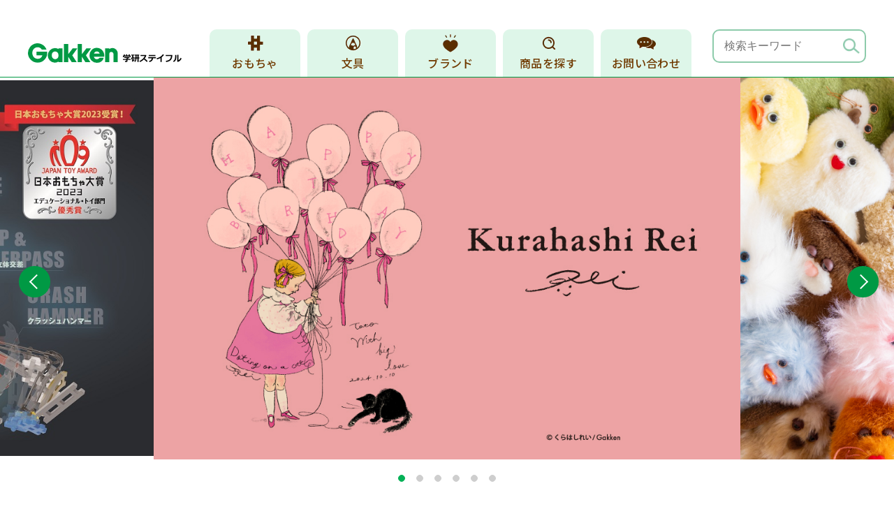

--- FILE ---
content_type: text/html; charset=UTF-8
request_url: https://www.gakkensf.co.jp/kazokutte/ep1.html
body_size: 10649
content:
<!DOCTYPE html>
<html lang="ja">

<head>
  <!-- Google Tag Manager -->
  <script>(function(w,d,s,l,i){w[l]=w[l]||[];w[l].push({'gtm.start':
  new Date().getTime(),event:'gtm.js'});var f=d.getElementsByTagName(s)[0],
  j=d.createElement(s),dl=l!='dataLayer'?'&l='+l:'';j.async=true;j.src=
  'https://www.googletagmanager.com/gtm.js?id='+i+dl;f.parentNode.insertBefore(j,f);
  })(window,document,'script','dataLayer','GTM-PFFNVT5');</script>
  <!-- End Google Tag Manager -->

    <meta charset="utf-8">
  <meta name="format-detection" content="telephone=no">
  <meta http-equiv="X-UA-Compatible" content="IE=edge">
  <meta name="viewport" content="width=device-width, initial-scale=1, maximum-scale=1, user-scalable=0">  <script src="https://www.gakkensf.co.jp/assets/js/ipad.min.js"></script>
  <script>
    if (isIpad()) document.querySelectorAll('meta[name="viewport"]')[0].setAttribute("content", "width=1024, shrink-to-fit=no");
  </script>
      <script>
      var pageName = "top_load";
    </script>
  
  <title>Gakken | 学研ステイフル公式</title>
  <meta name="description" content="学研ステイフルの公式サイトです。Gakkenニューブロックや、知育玩具、文具の商品情報をお届けします。">
  <meta name="keywords" content="">

  <!--facebook-->
  <meta property="og:title" content="Gakken | 学研ステイフル公式">
  <meta property="og:type" content="website">
  <meta property="og:url" content="https://www.gakkensf.co.jp/kazokutte/ep1.html">
  <meta property="og:image" content="https://www.gakkensf.co.jp/assets/img/common/other/ogp.png">
  <meta property="og:site_name" content="Gakken">
  <meta property="og:description" content="学研ステイフルの公式サイトです。Gakkenニューブロックや、知育玩具、文具の商品情報をお届けします。">
  <meta property="fb:app_id" content="">
  <!--/facebook-->

  <!-- Twitter -->
  <meta name="twitter:card" content="summary">
  <meta name="twitter:url" content="https://www.gakkensf.co.jp/kazokutte/ep1.html">
  <meta name="twitter:title" content="Gakken | 学研ステイフル公式">
  <meta name="twitter:description" content="学研ステイフルの公式サイトです。Gakkenニューブロックや、知育玩具、文具の商品情報をお届けします。">
  <meta name="twitter:image" content="https://www.gakkensf.co.jp/assets/img/common/other/ogp.png">
  <meta name="twitter:site" content="Gakken">
  <meta name="twitter:creator" content="Gakken">
  <!-- /Twitter -->

  <!--css-->
  <link rel="preconnect" href="https://fonts.googleapis.com">
  <link rel="preconnect" href="https://fonts.gstatic.com" crossorigin>
  <link href="https://fonts.googleapis.com/css2?family=EB+Garamond:ital,wght@0,400..800;1,400..800&family=Inria+Sans:ital,wght@0,300;0,400;0,700;1,300;1,400;1,700&family=Inter:ital,opsz,wght@0,14..32,100..900;1,14..32,100..900&family=M+PLUS+1:wght@100..900&family=Noto+Sans+JP:wght@100..900&family=Poppins:ital,wght@0,100;0,200;0,300;0,400;0,500;0,600;0,700;0,800;0,900;1,100;1,200;1,300;1,400;1,500;1,600;1,700;1,800;1,900&family=Zen+Old+Mincho&display=swap" rel="stylesheet">
  <link href="https://www.gakkensf.co.jp/assets/css/style.min.css" rel="stylesheet" media="all">
  <link href="https://www.gakkensf.co.jp/assets/css/custom.css" rel="stylesheet" media="all">
  <!--/css-->

  <!-- Favicons, uncomment out when you get the project's favicon -->
  <link rel="apple-touch-icon" sizes="57x57" href="https://www.gakkensf.co.jp/assets/img/common/icon/ico_touch.png">
  <link rel="apple-touch-icon-precomposed" sizes="57x57" href="https://www.gakkensf.co.jp/assets/img/common/icon/ico_touch.png">
  <link rel="apple-touch-icon" sizes="72x72" href="https://www.gakkensf.co.jp/assets/img/common/icon/ico_touch.png">
  <link rel="apple-touch-icon" sizes="114x114" href="https://www.gakkensf.co.jp/assets/img/common/icon/ico_touch.png">
  <link rel="apple-touch-icon" sizes="120x120" href="https://www.gakkensf.co.jp/assets/img/common/icon/ico_touch.png">
  <link rel="apple-touch-icon" sizes="144x144" href="https://www.gakkensf.co.jp/assets/img/common/icon/ico_touch.png">
  <link rel="apple-touch-icon" sizes="152x152" href="https://www.gakkensf.co.jp/assets/img/common/icon/ico_touch.png">
  <link rel="icon" href="https://www.gakkensf.co.jp/assets/img/common/icon/favicon.ico" type="image/vnd.microsoft.icon">

  <link rel='stylesheet' id='sbr_styles-css'  href='https://www.gakkensf.co.jp/wps/wp-content/plugins/reviews-feed/assets/css/sbr-styles.min.css?ver=2.1.1' type='text/css' media='all' />
<link rel='stylesheet' id='sbi_styles-css'  href='https://www.gakkensf.co.jp/wps/wp-content/plugins/instagram-feed/css/sbi-styles.min.css?ver=6.10.0' type='text/css' media='all' />
<link rel='stylesheet' id='ctf_styles-css'  href='https://www.gakkensf.co.jp/wps/wp-content/plugins/custom-twitter-feeds/css/ctf-styles.min.css?ver=2.3.1' type='text/css' media='all' />
<link rel='stylesheet' id='cff-css'  href='https://www.gakkensf.co.jp/wps/wp-content/plugins/custom-facebook-feed/assets/css/cff-style.min.css?ver=4.3.4' type='text/css' media='all' />
<link rel='stylesheet' id='sb-font-awesome-css'  href='https://www.gakkensf.co.jp/wps/wp-content/plugins/custom-facebook-feed/assets/css/font-awesome.min.css?ver=4.7.0' type='text/css' media='all' />
<link rel='stylesheet' id='callout-style-css'  href='https://www.gakkensf.co.jp/wps/wp-content/plugins/custom-facebook-feed/admin/assets/css/callout.css' type='text/css' media='all' />
<link rel='stylesheet' id='wp-pagenavi-css'  href='https://www.gakkensf.co.jp/wps/wp-content/plugins/wp-pagenavi/pagenavi-css.css?ver=2.70' type='text/css' media='all' />
<script type='text/javascript' src='https://www.gakkensf.co.jp/wps/wp-includes/js/jquery/jquery.min.js?ver=3.5.1' id='jquery-core-js'></script>
<script type='text/javascript' src='https://www.gakkensf.co.jp/wps/wp-includes/js/jquery/jquery-migrate.min.js?ver=3.3.2' id='jquery-migrate-js'></script>
<script type='text/javascript' src='https://www.gakkensf.co.jp/wps/wp-content/plugins/flowpaper-lite-pdf-flipbook/assets/lity/lity.min.js' id='lity-js-js'></script>
<!-- Instagram Feed CSS -->
<style type="text/css">
#sb_instagram { padding-bottom: 0 !important; }
#sb_instagram #sbi_images { max-height: 256px; height: 100%; overflow-y: scroll; }
</style>
<meta name="redi-version" content="1.2.7" />  
  <script src="https://www.gakkensf.co.jp/assets/js/lib/jquery-3.5.1.min.js"></script>
  
<script>var app_assets="https://www.gakkensf.co.jp/assets/";</script>
<link rel="stylesheet" href="https://www.gakkensf.co.jp/assets/css/page/top.min.css">
<link rel="stylesheet" type="text/css" href="https://cdn.jsdelivr.net/npm/slick-carousel@1.8.1/slick/slick.css"/>
<link rel="stylesheet" type="text/css" href="https://cdn.jsdelivr.net/npm/slick-carousel@1.8.1/slick/slick-theme.css"/>
<link rel="stylesheet" href="https://www.gakkensf.co.jp/assets/css/lib/owl.carousel.min.css">
<script src="https://www.gakkensf.co.jp/assets/js/lib/jquery-3.5.1.min.js"></script>
</head>

<body id="top" class='top'>
  <!-- HEADER -->
  <!-- Google Tag Manager (noscript) -->
<noscript><iframe src="https://www.googletagmanager.com/ns.html?id=GTM-PFFNVT5"
height="0" width="0" style="display:none;visibility:hidden" title="Google Tag Manager (noscript)"></iframe></noscript>
<!-- End Google Tag Manager (noscript) -->

<header class="header">
  <div class="inHeader">
    <h1 id="logo"><a href="https://www.gakkensf.co.jp/"><img src="https://www.gakkensf.co.jp/assets/img/common/logo.svg" alt="Gakken 学研ステイフル"></a></h1>
    <p class="hamberger"><span class="ham"> </span><span class="ber"> </span><span class="ger"> </span></p>
    <div class="layerMenu">
      <div class="inLayer">
        <div class="gInner">
          <ul class="gNavi">
                        <li class="has-sub">
              <a href="https://www.gakkensf.co.jp/result/?searchTag=おもちゃ">おもちゃ</a>

                            <div class="sub-navi">
                <div class="sub-navi__inner scrollwrap">
                                    <div class="nav__item">
                                          <a class="clamp3" href="https://newblock.jp/" target="_blank">
                                                                  <img src="https://www.gakkensf.co.jp/wps/wp-content/uploads/2025/12/ニューブロック10.jpg" alt="Gakkenニューブロック">
                                                                </a>
                                      </div>
                                    <div class="nav__item">
                                          <a class="clamp3" href="/productcat/toy/" >
                                                                  <img src="https://www.gakkensf.co.jp/wps/wp-content/uploads/2025/12/学研の知育玩具01.jpg" alt="学研の知育玩具">
                                                                </a>
                                      </div>
                                    <div class="nav__item">
                                          <a class="clamp3" href="/productcat/product-07-child-02/" >
                                                                  <img src="https://www.gakkensf.co.jp/wps/wp-content/uploads/2025/12/トーマス07.jpg" alt="きかんしゃトーマス">
                                                                </a>
                                      </div>
                                    <div class="nav__item">
                                          <a class="clamp3" href="/result/?searchCateUpper=&searchCateLower=&k=%E3%83%90%E3%82%B9%E3%83%9C%E3%83%BC%E3%83%AB&searchTag=" >
                                                                  <img src="https://www.gakkensf.co.jp/wps/wp-content/uploads/2025/12/バスボール02.jpg" alt="バスボール">
                                                                </a>
                                      </div>
                                    <div class="nav__item">
                                          <a class="clamp3" href="/productcat/product-05-child-11/" >
                                                                  <img src="https://www.gakkensf.co.jp/wps/wp-content/uploads/2025/12/幼児能力開発03.jpg" alt="幼児能力開発">
                                                                </a>
                                      </div>
                                  </div>
              </div>
                          </li>
                        <li class="has-sub">
              <a href="https://www.gakkensf.co.jp/result/?searchTag=文具">文具</a>

                            <div class="sub-navi">
                <div class="sub-navi__inner scrollwrap">
                                    <div class="nav__item">
                                          <a class="clamp3" href="/kurahashirei/" >
                                                                  <img src="https://www.gakkensf.co.jp/wps/wp-content/uploads/2025/12/くらはしれい08.jpg" alt="くらはしれい">
                                                                </a>
                                      </div>
                                    <div class="nav__item">
                                          <a class="clamp3" href="/mojojojo/" >
                                                                  <img src="https://www.gakkensf.co.jp/wps/wp-content/uploads/2025/12/mojojojo09.jpg" alt="mojojojo">
                                                                </a>
                                      </div>
                                    <div class="nav__item">
                                          <a class="clamp3" href="/productcat/product-07-child-05/" >
                                                                  <img src="https://www.gakkensf.co.jp/wps/wp-content/uploads/2025/12/MOOMIN05.jpg" alt="MOOMIN">
                                                                </a>
                                      </div>
                                    <div class="nav__item">
                                          <a class="clamp3" href="/productcat/product-07-child-06/" >
                                                                  <img src="https://www.gakkensf.co.jp/wps/wp-content/uploads/2025/12/GOMITARO06.jpg" alt="GOMITARO">
                                                                </a>
                                      </div>
                                    <div class="nav__item">
                                          <a class="clamp3" href="/productcat/product-06-child-09/" >
                                                                  <img src="https://www.gakkensf.co.jp/wps/wp-content/uploads/2025/12/メッセージブック04.jpg" alt="メッセージブック">
                                                                </a>
                                      </div>
                                  </div>
              </div>
                          </li>
                        <li><a href="https://www.gakkensf.co.jp/product/">ブランド</a></li>
            <li><a href="https://www.gakkensf.co.jp/search/">商品を探す</a></li>
            <li><a href="https://www.gakkensf.co.jp/faq/p9017/">お問い合わせ</a></li>
          </ul>
          <div class="gLinkBox">
            <div class="gSearch">
              <form action="https://www.gakkensf.co.jp/result/">
                <input class="gForm_input" type="text" name="k" placeholder="検索キーワード">
                <input class="gForm_submit" type="submit">
              </form>
            </div>
            <span class="gSearch__tip">品番で検索する際は、ハイフン抜きでお願いします</span>
            <div class="sitemap">
  <div class="item"><a href="https://www.gakkensf.co.jp/" class="upper">トップページ</a></div>
  <div class="item"><a href="https://www.gakkensf.co.jp/product/" class="upper">ブランド<br>から探す</a></div>
  <div class="item"><a href="https://www.gakkensf.co.jp/search/" class="upper">商品を探す</a></div>
  <div class="item"><a href="https://newblock.jp/" target="_blank" class="upper">Gakkenニューブロック</a></div>
  <div class="item"><a href="https://www.gakkensf.co.jp/company/" class="upper">企業情報</a></div>
  <div class="item"><a href="https://www.gakkensf.co.jp/nbkids/" class="upper">法人の<br>お客様へ</a></div>
  <div class="item"><a href="https://www.gakkensf.co.jp/faq/p9017/" class="upper">お問い合わせ</a></div>
</div>
              <div class="footer__mid">
    <div class="c-social">
      <span class="title"><img src="https://www.gakkensf.co.jp/assets/img/common/icon/ico_sns.webp" alt="学研ステイフル 公式SNS"></span>
      <ul>
        <li><a href="https://www.instagram.com/gakken_stationery_toy/" target="_blank"><img src="https://www.gakkensf.co.jp/assets/img/common/icon/ico_insta.webp" alt="insta"></a></li>
        <li><a href="https://www.facebook.com/GAKKENSF/" target="_blank"><img src="https://www.gakkensf.co.jp/assets/img/common/icon/ico_fb.webp" alt="facebook"></a></li>
        <li><a href="https://twitter.com/gsf_pr" target="_blank"><img src="https://www.gakkensf.co.jp/assets/img/common/icon/ico_x.webp" alt="x"></a></li>
      </ul>
    </div>
  </div>
  <div class="footer__bot">
    <div class="directory">
      <ul>        <li><a href="https://www.gakkensf.co.jp/sitepolicy/">サイトのご利用にあたって</a></li>
              <li><a href="https://www.gakkensf.co.jp/privacypolicy/">個人情報について</a></li>
              <li><a href="https://www.gakkensf.co.jp/rights/">著作権について</a></li>
      </ul>    </div>
    <p class="add">※掲載の価格はメーカー希望小売価格です。</p>
    <div class="copyright">ⒸGakken</div>
  </div>
          </div>
        </div>
      </div>
    </div>
  </div>
</header>
  <div id="wrap">
    <main>
      
      <!-- start slide -->
              <div class="c-slide">
          <div class="c-slide__inner">
                          <div class="c-slide__item">
                <a href="https://www.gakkensf.co.jp/kurahashirei/" >
                  <img class="lzy" src="[data-uri]" data-src="https://www.gakkensf.co.jp/wps/wp-content/uploads/2025/12/KR_hptpp.jpg" alt="KR_hptpp">
                </a>
              </div>
                          <div class="c-slide__item">
                <a href="https://www.gakkensf.co.jp/mojojojo/" >
                  <img class="lzy" src="[data-uri]" data-src="https://www.gakkensf.co.jp/wps/wp-content/uploads/2025/12/mojojojo_hptop.jpg" alt="mojojojo_hptop">
                </a>
              </div>
                          <div class="c-slide__item">
                <a href="https://www.gakkensf.co.jp/shiroita/" >
                  <img class="lzy" src="[data-uri]" data-src="https://www.gakkensf.co.jp/wps/wp-content/uploads/2025/04/shitroita_HPtop.jpg" alt="shitroita_HPtop">
                </a>
              </div>
                          <div class="c-slide__item">
                <a href="https://www.gakkensf.co.jp/oonotarou/ " >
                  <img class="lzy" src="[data-uri]" data-src="https://www.gakkensf.co.jp/wps/wp-content/uploads/2025/04/oonotarou_S2.jpg" alt="oonotarou_S2">
                </a>
              </div>
                          <div class="c-slide__item">
                <a href="https://newblock.jp/lpsp/" >
                  <img class="lzy" src="[data-uri]" data-src="https://www.gakkensf.co.jp/wps/wp-content/uploads/2025/05/mv_1020_665.jpg" alt="NBtop">
                </a>
              </div>
                          <div class="c-slide__item">
                <a href="https://newblock.jp/lp/rollingq/" >
                  <img class="lzy" src="[data-uri]" data-src="https://www.gakkensf.co.jp/wps/wp-content/uploads/2023/06/GHD用バナー1-1-1.jpg" alt="ニューブロックスタンダードセット">
                </a>
              </div>
                      </div>
        </div>
            <!-- end slide -->
      
      <div class="c-news">
        <div class="c-news__inner">
          <ul class="btnbox">
            <li><a href="https://www.gakkensf.co.jp/result/?searchTag=おもちゃ">
              <span class="img"><img src="https://www.gakkensf.co.jp/assets/img/top/below-mv_button_icon1.webp" alt="おもちゃ"></span>
              <span class="tag">おもちゃ</span>
            </a></li>
            <li><a href="https://www.gakkensf.co.jp/result/?searchTag=文具">
              <span class="img"><img src="https://www.gakkensf.co.jp/assets/img/top/below-mv_button_icon2.webp" alt="文具"></span>
              <span class="tag">文具</span>
            </a></li>
            <li><a href="https://www.gakkensf.co.jp/search/">
              <span class="img"><img src="https://www.gakkensf.co.jp/assets/img/top/below-mv_button_icon3.webp" alt="商品を探す"></span>
              <span class="tag">商品を探す</span>
            </a></li>
          </ul>

                      <div class="c-box">
              <p class="c-box__title ttl02"><span class="inn"><span class="en">NEWS</span><span class="ja">重要なお知らせ</span></span></p>
                              <a href="https://www.gakkensf.co.jp/info/p34537/" class="c-box__text">
                  <p class="date">2024.10.22</p>
                  <p class="title">【再掲】お客様相談室　電話番号変更のお知らせ</p>
                </a>
                            <span class="bg"></span>
            </div>
            <!-- end box -->
                  </div>
      </div>

      <div class="c-products bg_ylw cstm-wave_t cstm-wave_b">
        <div class="c-products__inner">
          <h2 class="c-products__title ttl03">
            <span class="en"><span class="inn"><span class="red">HOT</span> <span class="blu">ITEM</span></span></span>
            <span class="ja">注目商品</span>
          </h2>

          <div id="product" class="switchbox">
                        <div class="prdbox hobby">
              <h3 class="title ttl01 sharp">
                <span class="en">HOBBY</span>
                <span class="ja">おもちゃ</span>
              </h3>
              
<div class="posts">
      <ul class="posts__list">
          <li>
      <a href="https://www.gakkensf.co.jp/product/83775/">
        <div class="img">
        <span style="background-image: url('https://www.gakkensf.co.jp/wps/wp-content/uploads/2025/09/4905426709987_CGおでかけバッグ_83775_RGB_08EC.MAIN_.jpg');"></span>
        </div>
        <p class="ttl">Gakkenニューブロック<br>おさるのジョージ　おでかけバッグ</p>
        <span class="price">4,378円<span class="tax">（税抜 3,980円）</span></span>
              </a>
      </li>
    </ul><ul class="posts__list">      <li>
      <a href="https://www.gakkensf.co.jp/product/83778/">
        <div class="img">
        <span style="background-image: url('https://www.gakkensf.co.jp/wps/wp-content/uploads/2025/08/83778_4905426711423.MAIN_.jpg');"></span>
        </div>
        <p class="ttl">Gakkenニューブロック<br>オールスターズDX</p>
        <span class="price">10,000円<span class="tax">（税抜 11,000円）</span></span>
              </a>
      </li>
          <li>
      <a href="https://www.gakkensf.co.jp/product/83088/">
        <div class="img">
        <span style="background-image: url('https://www.gakkensf.co.jp/wps/wp-content/uploads/2025/09/TPバスボール.jpg');"></span>
        </div>
        <p class="ttl">たれぱんだ  バスボール</p>
        <span class="price">594円<span class="tax">（税抜 540円）</span></span>
              </a>
      </li>
          <li>
      <a href="https://www.gakkensf.co.jp/product/83089/">
        <div class="img">
        <span style="background-image: url('https://www.gakkensf.co.jp/wps/wp-content/uploads/2025/09/IYCバスボール.jpg');"></span>
        </div>
        <p class="ttl">いしよわちゃん  バスボール</p>
        <span class="price">594円<span class="tax">（税抜 540円）</span></span>
              </a>
      </li>
          <li>
      <a href="https://www.gakkensf.co.jp/product/83802/">
        <div class="img">
        <span style="background-image: url('https://www.gakkensf.co.jp/wps/wp-content/uploads/2025/09/4905426711447_おさるのジョージ大冒険_83802_RGB_01.jpg');"></span>
        </div>
        <p class="ttl">おさるのジョージ　レッツゴー大冒険！</p>
        <span class="price">8,778円<span class="tax">（税抜 7,980円）</span></span>
              </a>
      </li>
          <li>
      <a href="https://www.gakkensf.co.jp/product/83691/">
        <div class="img">
        <span style="background-image: url('https://www.gakkensf.co.jp/wps/wp-content/uploads/2022/07/4905426034652_T□Mレッツゴー大冒険_83691_PKG低RGB1.jpg');"></span>
        </div>
        <p class="ttl">きかんしゃトーマス<br>レッツゴー大冒険！</p>
        <span class="price">7,678円<span class="tax">（税抜 6,980円）</span></span>
              </a>
      </li>
          <li>
      <a href="https://www.gakkensf.co.jp/product/83738/">
        <div class="img">
        <span style="background-image: url('https://www.gakkensf.co.jp/wps/wp-content/uploads/2023/07/4905426702025.PT01.jpg');"></span>
        </div>
        <p class="ttl">Gakkenニューブロック　<br>ローリングキュー スタンダードセット</p>
        <span class="price">11,000円<span class="tax">（税抜 10,000円）</span></span>
              </a>
      </li>
        </ul>
  
  
</div>
              <p class="button"><a class="button01 lrg" href="https://www.gakkensf.co.jp/result/?searchTag=おもちゃ">もっと見る</a></p>
            </div>
                        <div class="prdbox stationery">
              <h3 class="title ttl01 sharp">
                <span class="en">STATIONERY</span>
                <span class="ja">文具</span>
              </h3>
              
<div class="posts">
      <ul class="posts__list">
          <li>
      <a href="https://www.gakkensf.co.jp/product/h25803/">
        <div class="img">
        <span style="background-image: url('https://www.gakkensf.co.jp/wps/wp-content/uploads/2025/09/H25803_4905426712703.MAIN_.jpg');"></span>
        </div>
        <p class="ttl">くらはしれい<br>ジェットストリーム４＆１（ピンク）</p>
        <span class="price">2,838円<span class="tax">（税抜 2,580円）</span></span>
              </a>
      </li>
    </ul><ul class="posts__list">      <li>
      <a href="https://www.gakkensf.co.jp/product/g02824/">
        <div class="img">
        <span style="background-image: url('https://www.gakkensf.co.jp/wps/wp-content/uploads/2025/12/G02824.jpg');"></span>
        </div>
        <p class="ttl">くらはしれい<br>クリアブックマーカー（ＲＤ)</p>
        <span class="price">308円<span class="tax">（税抜 280円）</span></span>
              </a>
      </li>
          <li>
      <a href="https://www.gakkensf.co.jp/product/m16502/">
        <div class="img">
        <span style="background-image: url('https://www.gakkensf.co.jp/wps/wp-content/uploads/2025/06/M16502.jpg');"></span>
        </div>
        <p class="ttl">おおのたろう<br>カレンダー 月曜始まり (2026年版)</p>
        <span class="price">1,815円<span class="tax">（税抜 1,650円）</span></span>
              </a>
      </li>
          <li>
      <a href="https://www.gakkensf.co.jp/product/m18021/">
        <div class="img">
        <span style="background-image: url('https://www.gakkensf.co.jp/wps/wp-content/uploads/2025/06/M18021.jpg');"></span>
        </div>
        <p class="ttl">annas<br>刺繍カレンダー (2026年版)</p>
        <span class="price">1,980円<span class="tax">（税抜 1,800円）</span></span>
              </a>
      </li>
          <li>
      <a href="https://www.gakkensf.co.jp/product/am04854/">
        <div class="img">
        <span style="background-image: url('https://www.gakkensf.co.jp/wps/wp-content/uploads/2025/05/AM04854.jpg');"></span>
        </div>
        <p class="ttl">五味太郎 きんぎょがにげた<br>付箋 （きんぎょ）</p>
        <span class="price">528円<span class="tax">（税抜 480円）</span></span>
              </a>
      </li>
          <li>
      <a href="https://www.gakkensf.co.jp/product/g10802/">
        <div class="img">
        <span style="background-image: url('https://www.gakkensf.co.jp/wps/wp-content/uploads/2025/12/G10802.jpg');"></span>
        </div>
        <p class="ttl">イナズマカラビナ（イエロー）</p>
        <span class="price">1,188円<span class="tax">（税抜 1,080円）</span></span>
              </a>
      </li>
          <li>
      <a href="https://www.gakkensf.co.jp/product/e11005/">
        <div class="img">
        <span style="background-image: url('https://www.gakkensf.co.jp/wps/wp-content/uploads/2021/02/1-23-1.jpg');"></span>
        </div>
        <p class="ttl">メッセージブック<br>10のあなたのこと THANK YOU（ブルー）</p>
        <span class="price">1,210円<span class="tax">（税抜 1,100円）</span></span>
              </a>
      </li>
        </ul>
  
  
</div>
              <p class="button"><a class="button01 lrg" href="https://www.gakkensf.co.jp/result/?searchTag=文具">もっと見る</a></p>
            </div>
                      </div>
        </div>
        <script>
$(function() {
  if ($.fn.slick) {
    let selector = $('.hobby .posts__list + .posts__list,.stationery .posts__list + .posts__list')
    $(window).on('load resize', function() {
      if(window.matchMedia('(min-width:769px)').matches) {
        if (selector.hasClass('slick-initialized')) {
          selector.slick('unslick');
        }
      } else {
        if (!selector.hasClass('slick-initialized')) {
          selector.slick({
            autoplay: false,
            speed: 400,
            arrows: false,
            dots: false,
            infinite: false,
            dotsClass: "slide-dots",
            centerMode: false,
            slidesToShow: 1,
            slidesToScroll: 1,
            responsive: [{
              breakpoint: 767,
              settings: {
                slidesToShow: 2,
                slidesToScroll: 2,
              }
            }]
          });
        }
      }
    });
  }
});
</script>      </div>
      <!-- end slide -->
      
      <div class="search-bar">
    <div class="frm">
        <p class="title">商品を探す</p>
        <form action="https://www.gakkensf.co.jp/result/">
            <input class="gForm_input" type="text" name="k" placeholder="検索キーワード">
            <input class="gForm_submit" type="submit">
        </form>
        <p class="note">人気キーワード：<br class="sp">おもちゃ 文具 くらはしれい シロイタ</p>
    </div>
</div>
      
            <div class="c-brand rainbow-bar">
        <div class="c-brand__inner">
          <h2 class="c-brand__title ttl03">
            <span class="en"><span class="inn">BRAND</span></span>
            <span class="ja">ブランド</span>
          </h2>

          <ul class="c-brand__list">
                          <li class="c-brand__item ">
                <a href="https://newblock.jp/" target="_blank">                  <img src="https://www.gakkensf.co.jp/wps/wp-content/uploads/2025/12/NB_800_280S.jpg" alt="Gakkenニューブロック">
                </a>              </li>
                          <li class="c-brand__item ">
                <a href="/kurahashirei/" >                  <img src="https://www.gakkensf.co.jp/wps/wp-content/uploads/2025/12/KR800_280修.jpg" alt="くらはしれい">
                </a>              </li>
                          <li class="c-brand__item ">
                <a href="/mojojojo/" >                  <img src="https://www.gakkensf.co.jp/wps/wp-content/uploads/2025/12/mojojojo800_280S2.jpg" alt="mojojojo">
                </a>              </li>
                          <li class="c-brand__item ">
                <a href="/result/?k=SHIROita" >                  <img src="https://www.gakkensf.co.jp/wps/wp-content/uploads/2025/12/シロイタ_800_280.jpg" alt="シロイタ">
                </a>              </li>
                      </ul>
          
          <p class="button"><a class="button01 lrg" href="https://www.gakkensf.co.jp/product/">もっと見る</a></p>
        </div>
      </div>
      
            <div class="c-articles bg01">
        <div class="c-articles__inner">
          <h2 class="ttl04">
            <span class="en sdw-wht">
              <span class="lbl">A</span>
              <span class="lgr">R</span>
              <span class="ylw">T</span>
              <span class="pnk">I</span>
              <span class="dpk">C</span>
              <span class="ppl">L</span>
              <span class="lbl">E</span>
            </span>
            <span class="ja">新着記事</span>
          </h2>

         <ul class="c-articles__lst" dir="rtl">
                   <li class="c-articles__item">
            <a href="https://www.gakkensf.co.jp/recipe_airplane/"target="_blank">
              <div class="c-articles__img">
                                <span class="lazy" data-bg="https://www.gakkensf.co.jp/wps/wp-content/uploads/2025/05/240629_ひこうき_01_RGB-e1748399383651.jpg"></span>
              </div>
              <div class="c-articles__ctn">
                <p class="c-articles__ttl clamp2">【ニューブロックレシピ】 「ひこうき」の作り方 組み立て写真で手順まるわかり！</p>
              </div>
            </a>
          </li>
                    <li class="c-articles__item">
            <a href="https://www.gakkensf.co.jp/nbhistory/"target="_blank">
              <div class="c-articles__img">
                                <span class="lazy" data-bg="https://www.gakkensf.co.jp/wps/wp-content/uploads/2024/05/NB3s.jpg"></span>
              </div>
              <div class="c-articles__ctn">
                <p class="c-articles__ttl clamp2">ニューブロック誕生のひみつ</p>
              </div>
            </a>
          </li>
                    <li class="c-articles__item">
            <a href="https://www.gakkensf.co.jp/newblocktopics08/"target="_blank">
              <div class="c-articles__img">
                                <span class="lazy" data-bg="https://www.gakkensf.co.jp/wps/wp-content/uploads/2024/11/クリスマス記事top.jpg"></span>
              </div>
              <div class="c-articles__ctn">
                <p class="c-articles__ttl clamp2">小さなお子様へのクリスマスプレゼントに！喜ばれる人気アイテムをご紹介♪</p>
              </div>
            </a>
          </li>
                    <li class="c-articles__item">
            <a href="https://www.gakkensf.co.jp/monte_kiji/"target="_blank">
              <div class="c-articles__img">
                                <span class="lazy" data-bg="https://www.gakkensf.co.jp/wps/wp-content/uploads/2024/05/モンテ1.jpg"></span>
              </div>
              <div class="c-articles__ctn">
                <p class="c-articles__ttl clamp2">混沌とした世界をたくましく生き抜いていく子に育てる<br>「モンテッソーリ教育」とは？</p>
              </div>
            </a>
          </li>
                    <li class="c-articles__item">
            <a href="https://www.gakkensf.co.jp/saisin_chiiku"target="_blank">
              <div class="c-articles__img">
                                <span class="lazy" data-bg="https://www.gakkensf.co.jp/wps/wp-content/uploads/2024/04/kv@2x.jpg"></span>
              </div>
              <div class="c-articles__ctn">
                <p class="c-articles__ttl clamp2">脳科学の先生が教える「子どもの非認知能力を伸ばす」保護者の関わりとは？</p>
              </div>
            </a>
          </li>
                    <li class="c-articles__item">
            <a href=" https://www.gakkensf.co.jp/newblockdiorama_topics01/ "target="_blank">
              <div class="c-articles__img">
                                <span class="lazy" data-bg="https://www.gakkensf.co.jp/wps/wp-content/uploads/2023/05/035-2.jpg"></span>
              </div>
              <div class="c-articles__ctn">
                <p class="c-articles__ttl clamp2">大学教授インタビュー <br>【プラレール×Gakkenニューブロック】 </p>
              </div>
            </a>
          </li>
                    <li class="c-articles__item">
            <a href=" https://www.gakkensf.co.jp/newblockdiorama_topics02/ "target="_blank">
              <div class="c-articles__img">
                                <span class="lazy" data-bg="https://www.gakkensf.co.jp/wps/wp-content/uploads/2023/05/373-1.jpg"></span>
              </div>
              <div class="c-articles__ctn">
                <p class="c-articles__ttl clamp2">保育園の先生インタビュー<br>【プラレール×Gakkenニューブロック】 </p>
              </div>
            </a>
          </li>
                    <li class="c-articles__item">
            <a href="https://www.gakkensf.co.jp/enpitsutopics01"target="_blank">
              <div class="c-articles__img">
                                <span class="lazy" data-bg="https://www.gakkensf.co.jp/wps/wp-content/uploads/2022/12/IMG_8205.jpg"></span>
              </div>
              <div class="c-articles__ctn">
                <p class="c-articles__ttl clamp2">子どもが発するサインを見極めよう！鉛筆デビューにおすすめのタイミング</p>
              </div>
            </a>
          </li>
                    <li class="c-articles__item">
            <a href="https://www.gakkensf.co.jp/enpitsutopics02"target="_blank">
              <div class="c-articles__img">
                                <span class="lazy" data-bg="https://www.gakkensf.co.jp/wps/wp-content/uploads/2023/01/IMG_8192_2.jpg"></span>
              </div>
              <div class="c-articles__ctn">
                <p class="c-articles__ttl clamp2">学力向上にもつながるってホント？小学校入学前に身につけたい『運筆力』</p>
              </div>
            </a>
          </li>
                    <li class="c-articles__item">
            <a href="https://www.gakkensf.co.jp/enpitsutopics03/"target="_blank">
              <div class="c-articles__img">
                                <span class="lazy" data-bg="https://www.gakkensf.co.jp/wps/wp-content/uploads/2023/01/IMG_8193.jpg"></span>
              </div>
              <div class="c-articles__ctn">
                <p class="c-articles__ttl clamp2">幼いうちの今だから身につけたい！ 本当に正しい鉛筆の持ち方＆動かし方</p>
              </div>
            </a>
          </li>
                    <li class="c-articles__item">
            <a href="https://www.gakkensf.co.jp/disneytopics01/"target="_blank">
              <div class="c-articles__img">
                                <span class="lazy" data-bg="https://www.gakkensf.co.jp/wps/wp-content/uploads/2021/09/art01.jpg"></span>
              </div>
              <div class="c-articles__ctn">
                <p class="c-articles__ttl clamp2">年齢別／発達段階別<br>うちの子にぴったりな<br>知育玩具の選び方</p>
              </div>
            </a>
          </li>
                    <li class="c-articles__item">
            <a href="https://www.gakkensf.co.jp/disneytopics02/"target="_blank">
              <div class="c-articles__img">
                                <span class="lazy" data-bg="https://www.gakkensf.co.jp/wps/wp-content/uploads/2021/09/art02.jpg"></span>
              </div>
              <div class="c-articles__ctn">
                <p class="c-articles__ttl clamp2">キャラクター知育玩具なら<br>子どもが楽しく遊びながら学べる</p>
              </div>
            </a>
          </li>
                    <li class="c-articles__item">
            <a href="https://www.gakkensf.co.jp/disneytopics03/"target="_blank">
              <div class="c-articles__img">
                                <span class="lazy" data-bg="https://www.gakkensf.co.jp/wps/wp-content/uploads/2021/09/art03.jpg"></span>
              </div>
              <div class="c-articles__ctn">
                <p class="c-articles__ttl clamp2">小学校前に身につけてほしい<br>ひらがな／数字／時計<br>ジャンル別おすすめ知育玩具</p>
              </div>
            </a>
          </li>
                    <li class="c-articles__item">
            <a href="https://www.gakkensf.co.jp/disneytopics04/"target="_blank">
              <div class="c-articles__img">
                                <span class="lazy" data-bg="https://www.gakkensf.co.jp/wps/wp-content/uploads/2021/09/art04.jpg"></span>
              </div>
              <div class="c-articles__ctn">
                <p class="c-articles__ttl clamp2">知育玩具で子どもの可能性が<br>グンと広がる！</p>
              </div>
            </a>
          </li>
                    <li class="c-articles__item">
            <a href="https://www.gakkensf.co.jp/disneytopics05/"target="_blank">
              <div class="c-articles__img">
                                <span class="lazy" data-bg="https://www.gakkensf.co.jp/wps/wp-content/uploads/2021/09/art05.jpg"></span>
              </div>
              <div class="c-articles__ctn">
                <p class="c-articles__ttl clamp2">ディズニーキャラや作品別<br>おすすめ知育玩具</p>
              </div>
            </a>
          </li>
                    <li class="c-articles__item">
            <a href="https://www.gakkensf.co.jp/newblocktopics01/"target="_blank">
              <div class="c-articles__img">
                                <span class="lazy" data-bg="https://www.gakkensf.co.jp/wps/wp-content/uploads/2021/11/NB19.46S.png"></span>
              </div>
              <div class="c-articles__ctn">
                <p class="c-articles__ttl clamp2">赤ちゃんの成長を育む<br>ファースト・ブロック</p>
              </div>
            </a>
          </li>
                    <li class="c-articles__item">
            <a href="https://www.gakkensf.co.jp/newblocktopics02/"target="_blank">
              <div class="c-articles__img">
                                <span class="lazy" data-bg="https://www.gakkensf.co.jp/wps/wp-content/uploads/2021/11/day2.02_13_56_18.jpg"></span>
              </div>
              <div class="c-articles__ctn">
                <p class="c-articles__ttl clamp2">ブロック遊びは<br>「非認知能力」を育てる</p>
              </div>
            </a>
          </li>
                    <li class="c-articles__item">
            <a href="https://www.gakkensf.co.jp/newblocktopics03/"target="_blank">
              <div class="c-articles__img">
                                <span class="lazy" data-bg="https://www.gakkensf.co.jp/wps/wp-content/uploads/2021/11/99I0138-1-scaled.jpg"></span>
              </div>
              <div class="c-articles__ctn">
                <p class="c-articles__ttl clamp2">Gakkenニューブロックの<br>年齢別クチコミ</p>
              </div>
            </a>
          </li>
                    <li class="c-articles__item">
            <a href="https://www.gakkensf.co.jp/newblocktopics04/"target="_blank">
              <div class="c-articles__img">
                                <span class="lazy" data-bg="https://www.gakkensf.co.jp/wps/wp-content/uploads/2021/11/NB14.56s.png"></span>
              </div>
              <div class="c-articles__ctn">
                <p class="c-articles__ttl clamp2">年齢別　子どもの成長を育む<br>ブロックの遊び方</p>
              </div>
            </a>
          </li>
                    <li class="c-articles__item">
            <a href="https://www.gakkensf.co.jp/newblocktopics05/"target="_blank">
              <div class="c-articles__img">
                                <span class="lazy" data-bg="https://www.gakkensf.co.jp/wps/wp-content/uploads/2021/11/NB20.43s.png"></span>
              </div>
              <div class="c-articles__ctn">
                <p class="c-articles__ttl clamp2">幼児期に与えたい<br>おすすめのおもちゃとは？</p>
              </div>
            </a>
          </li>
                    <li class="c-articles__item">
            <a href="https://www.gakkensf.co.jp/newblocktopics06/"target="_blank">
              <div class="c-articles__img">
                                <span class="lazy" data-bg="https://www.gakkensf.co.jp/wps/wp-content/uploads/2022/07/かきごおり２-2.jpg"></span>
              </div>
              <div class="c-articles__ctn">
                <p class="c-articles__ttl clamp2">夏を楽しむ！暑い日のおうち遊び♪</p>
              </div>
            </a>
          </li>
                   </ul>
        </div>
      </div>
            
              <div class="c-notice bg02">
          <div class="c-notice__box">
            <h2 class="ttl03 w">
              <span class="en"><span class="inn">NEWS</span></span>
              <span class="ja">お知らせ</span>
            </h2>
            <div class="c-notice__inner">
              <div class="c-notice__scroll">
                <ul class="c-notice__list">
                                      <li class="c-notice__item">
                      <a href="https://www.gakkensf.co.jp/info/p45737/">
                        <p class="date">2026.1.23</p>
                        <p class="cate release" style="border-color: #00bf6f;">リリース</p>
                        <p class="title clamp1">新作は愛くるしい「猫」がテーマ♪軽やかでガーリーな『くらはしれい』文具シリーズ第7弾が新登場！</p>
                      </a>
                    </li>
                                      <li class="c-notice__item">
                      <a href="https://www.gakkensf.co.jp/info/p43796/">
                        <p class="date">2025.12.26</p>
                        <p class="cate important" style="border-color: #e4002b;">重要なお知らせ</p>
                        <p class="title clamp1">お客様相談室年末年始休業のお知らせ</p>
                      </a>
                    </li>
                                      <li class="c-notice__item">
                      <a href="https://www.gakkensf.co.jp/info/p45118/">
                        <p class="date">2025.12.25</p>
                        <p class="cate release" style="border-color: #00bf6f;">リリース</p>
                        <p class="title clamp1">SNSで話題「mojojojo」の商品化ライセンス業務を株式会社学研ステイフルが開始</p>
                      </a>
                    </li>
                                      <li class="c-notice__item">
                      <a href="https://www.gakkensf.co.jp/info/p44917/">
                        <p class="date">2025.12.23</p>
                        <p class="cate information" style="border-color: #41b6e6;">インフォメーション</p>
                        <p class="title clamp1">「Gakkenニューブロックたっぷりバラエティセット」が「ふるさと本舗」の自治体アワードで銀賞を受賞しました</p>
                      </a>
                    </li>
                                  </ul>
              </div>
            </div>
            <p class="button"><a class="button01 lrg" href="https://www.gakkensf.co.jp/info/">一覧を見る</a></p>
          </div>
        </div>
      
      <div class="c-snsbox bg03">
  <div class="c-snsbox__inner">
        <span class="title"><img src="https://www.gakkensf.co.jp/assets/img/common/icon/ico2_sns.webp" alt="学研ステイフル 公式SNS"></span>
    <ul class="sns_list">
      <li><a href="https://www.instagram.com/gakken_stationery_toy/" target="_blank"><img src="https://www.gakkensf.co.jp/assets/img/common/icon/ico2_insta.webp" alt="insta"></a></li>
      <li><a href="https://www.facebook.com/GAKKENSF/" target="_blank"><img src="https://www.gakkensf.co.jp/assets/img/common/icon/ico2_fb.webp" alt="facebook"></a></li>
      <li><a href="https://twitter.com/gsf_pr" target="_blank"><img src="https://www.gakkensf.co.jp/assets/img/common/icon/ico2_x.webp" alt="x"></a></li>
    </ul>
    
<p style='color:#777;font-size:13px;'>Instagram 投稿を取得できませんでした。</p>
  </div>
</div>

      <div class="c-block">
        <p class="c-block__text">©︎ Disney<br>©︎ Disney. Based on the ”Winnie the Pooh” works by A.A. Milne and E.H. Shepard.<br>©︎ Disney / Pixar<br>©︎ POOF-Slinky, LLC<br>© 2021 Gullane (Thomas) Limited.<br>ＪＲ東海承認済<br>© Gomi Taro</p>
      </div>
    </main>
  </div> <!-- #wrap -->
  <!-- FOOTER -->
  <footer id="footer" class="footer">
  <div class="footer__top">
    <div class="left">
      <a href="https://www.gakkensf.co.jp/" class="logo"><img src="https://www.gakkensf.co.jp/assets/img/common/logo_footer.svg" alt="学研ステイフル"></a>
    </div>
    <div class="right">
      <div class="sitemap">
  <div class="item"><a href="https://www.gakkensf.co.jp/" class="upper">トップページ</a></div>
  <div class="item"><a href="https://www.gakkensf.co.jp/product/" class="upper">ブランド<br>から探す</a></div>
  <div class="item"><a href="https://www.gakkensf.co.jp/search/" class="upper">商品を探す</a></div>
  <div class="item"><a href="https://newblock.jp/" target="_blank" class="upper">Gakkenニューブロック</a></div>
  <div class="item"><a href="https://www.gakkensf.co.jp/company/" class="upper">企業情報</a></div>
  <div class="item"><a href="https://www.gakkensf.co.jp/nbkids/" class="upper">法人の<br>お客様へ</a></div>
  <div class="item"><a href="https://www.gakkensf.co.jp/faq/p9017/" class="upper">お問い合わせ</a></div>
</div>
    </div>
  </div>
    <div class="footer__mid">
    <div class="c-social">
      <span class="title"><img src="https://www.gakkensf.co.jp/assets/img/common/icon/ico_sns.webp" alt="学研ステイフル 公式SNS"></span>
      <ul>
        <li><a href="https://www.instagram.com/gakken_stationery_toy/" target="_blank"><img src="https://www.gakkensf.co.jp/assets/img/common/icon/ico_insta.webp" alt="insta"></a></li>
        <li><a href="https://www.facebook.com/GAKKENSF/" target="_blank"><img src="https://www.gakkensf.co.jp/assets/img/common/icon/ico_fb.webp" alt="facebook"></a></li>
        <li><a href="https://twitter.com/gsf_pr" target="_blank"><img src="https://www.gakkensf.co.jp/assets/img/common/icon/ico_x.webp" alt="x"></a></li>
      </ul>
    </div>
  </div>
  <div class="footer__bot">
    <div class="directory">
      <ul>        <li><a href="https://www.gakkensf.co.jp/sitepolicy/">サイトのご利用にあたって</a></li>
              <li><a href="https://www.gakkensf.co.jp/privacypolicy/">個人情報について</a></li>
              <li><a href="https://www.gakkensf.co.jp/rights/">著作権について</a></li>
      </ul>    </div>
    <p class="add">※掲載の価格はメーカー希望小売価格です。</p>
    <div class="copyright">ⒸGakken</div>
  </div>
</footer>

<div class="fadeInArea">
  <p id="page-top"><img src="https://www.gakkensf.co.jp/assets/img/common/pagetop.svg" alt="ページトップ"></p>

  <p id="tocart">
        <a href="https://www.rakuten.co.jp/gakkensf/" target="_blank">
      <img src="https://www.gakkensf.co.jp/assets/img/common/button_tocart.webp" alt="オンラインショップ">
    </a>
      </p>
</div>

<script src="https://www.gakkensf.co.jp/assets/js/common.min.js"></script>
<script src="https://www.gakkensf.co.jp/assets/js/custom.js"></script>
  <script type="text/javascript" src="https://cdn.jsdelivr.net/npm/slick-carousel@1.8.1/slick/slick.min.js"></script>
  <script src="https://www.gakkensf.co.jp/assets/js/jquery.inview.min.js"></script>
  <script src="https://www.gakkensf.co.jp/assets/js/anime.min.js"></script>
  <script src="https://www.gakkensf.co.jp/assets/js/lib/owl.carousel.min.js"></script>
  <script src="https://www.gakkensf.co.jp/assets/js/lib/pace.js"></script>
  <script src="https://www.gakkensf.co.jp/assets/js/page/top.min.js"></script>
  <script>
    Pace.on("done", function() {
      $('#top #loading').addClass('loaded');
      if (typeof pageName != 'undefined' && pageName != '') {
        localStorage.setItem(pageName, true);
      }
    })
  </script>
</body>

</html>


--- FILE ---
content_type: text/css
request_url: https://www.gakkensf.co.jp/assets/css/page/top.min.css
body_size: 8956
content:
@media (min-width: 768px){.top{background:#f8f8f8}}.top #loading{background:#fff5d9;position:fixed;display:flex;align-items:center;justify-content:center;width:100%;height:100%;top:0;left:0;z-index:100000}.top #loading.loaded{opacity:0;pointer-events:none;z-index:-1000}.top #loading img{width:100%;max-width:200px}.top .bg_fixed{position:fixed;top:0;left:0;height:100%;width:100%;z-index:0}@media (min-width: 768px){.top .bg_fixed{background:url("../../img/top/bg_top_pc.png");background-size:1448px 748px;background-position:top 124px center;background-repeat:no-repeat}}@media (max-width: 767px){.top .bg_fixed{background:url("../../img/top/bg_top_sp.png");background-size:409px 571px;background-position:top 54px left -16px;background-repeat:no-repeat}}.top .c-slide{position:relative;overflow:hidden}.top .c-slide__inner{margin:20px auto 0;background-color:transparent;padding:0 0 30px;position:relative;z-index:1;transform:translateX(0)}@media (max-width: 767px){.top .c-slide__inner{margin:34px auto 0;padding:0 7px}}.top .c-slide__item{height:100%}.top .c-slide__item a{border-radius:20px;display:block;opacity:1 !important;overflow:hidden}@media (max-width: 767px){.top .c-slide__item a{border-radius:10px}}.top .c-slide__item a img{display:block;width:100%}.top .c-slide .slick-track{display:-webkit-box;display:-moz-box;display:-ms-flexbox;display:-webkit-flex;display:flex;-webkit-justify-content:center;-moz-justify-content:center;-ms-justify-content:center;justify-content:center;align-items:center;flex-wrap:nowrap}.top .c-slide .slick-slide a{box-shadow:0 3px 6px 0 rgba(0,0,0,0.16);transition:all 1.5s ease}@media (min-width: 768px){.top .c-slide .slick-slide a{transform:scale(0.9) translateY(-13px) rotate(0.1deg)}}.top .c-slide .slick-slide.slick-current a,.top .c-slide .slick-slide.slick-center a,.top .c-slide .slick-slide.slick-active a{transform:scale(1);transition:all 1.5s ease;opacity:1}.top .c-slide .slick-prev,.top .c-slide .slick-next{z-index:10;top:48.5%;width:46px;height:46px;font-size:1.3rem;color:transparent}@media (min-width: 768px) and (max-width: 1070px){.top .c-slide .slick-prev,.top .c-slide .slick-next{width:30px;height:30px}}@media (max-width: 767px){.top .c-slide .slick-prev,.top .c-slide .slick-next{width:30px;height:30px}}.top .c-slide .slick-prev::before,.top .c-slide .slick-next::before{display:none}.top .c-slide .slick-prev{left:2.1%;background-image:url(../../img/common/icon/ico_prev.svg);background-size:cover}@media (min-width: 768px){.top .c-slide .slick-prev:hover{background-image:url(../../img/common/icon/ico_prev.svg);background-size:cover}}@media (min-width: 768px) and (max-width: 1070px){.top .c-slide .slick-prev{left:2%}}@media (max-width: 767px){.top .c-slide .slick-prev{left:2%}}.top .c-slide .slick-next{right:1.7%;background-image:url(../../img/common/icon/ico_next.svg);background-size:cover}@media (min-width: 768px){.top .c-slide .slick-next:hover{background-image:url(../../img/common/icon/ico_next.svg);background-size:cover}}@media (min-width: 768px) and (max-width: 1070px){.top .c-slide .slick-next{right:2%}}@media (max-width: 767px){.top .c-slide .slick-next{right:2%}}.top .c-slide .slick-dots{bottom:0}@media (max-width: 767px){.top .c-slide .slick-dots{bottom:-20px;left:0}}.top .c-slide .slick-dots li{margin:0 1.5px}@media (max-width: 767px){.top .c-slide .slick-dots li{width:12px;height:12px}}.top .c-slide .slick-dots li button{border:1px solid #cbcbcb;box-sizing:border-box;color:transparent;border-radius:50%;width:16px;height:16px;background:#ffffff;font-size:1.3rem}@media (max-width: 767px){.top .c-slide .slick-dots li button{width:12px;height:12px;border-color:#e0e0e0}}.top .c-slide .slick-dots li button:before{display:none}.top .c-slide .slick-dots li.slick-active button{background:#ff6912;border-color:#ff6912}@media (max-width: 767px){.top .c-slide .slick-dotted.slick-slider{margin-bottom:14px}}.top .c-section{position:relative;margin-top:-40px;padding:0}@media (min-width: 768px) and (max-width: 1200px){.top .c-section{overflow:hidden}}@media (max-width: 767px){.top .c-section{overflow:hidden;margin-top:0}}.top .c-section .product-top{position:absolute;top:84px;left:0;z-index:99}@media (min-width: 768px) and (max-width: 1200px){.top .c-section .product-top{top:43px;left:-8px;width:218px}}@media (max-width: 767px){.top .c-section .product-top{top:20px;left:-8px;width:118px}}.top .c-section .product-right1{position:absolute;top:22.8%;right:19.8%;z-index:99;z-index:99}@media (min-width: 768px) and (max-width: 1200px){.top .c-section .product-right1{top:200px;right:150px;width:164px}}@media (max-width: 767px){.top .c-section .product-right1{top:78px;right:48px;width:64px}}.top .c-section .product-right2{position:absolute;top:244px;right:5.6%;z-index:99}@media (min-width: 768px) and (max-width: 1200px){.top .c-section .product-right2{top:204px;right:18px;width:125px}}@media (max-width: 767px){.top .c-section .product-right2{top:74px;right:-18px;width:75px}}.top .c-section .product-bottom1{position:absolute;bottom:60px;left:1.6%;z-index:99}@media (min-width: 768px) and (max-width: 1200px){.top .c-section .product-bottom1{left:20px;width:200px}}@media (max-width: 767px){.top .c-section .product-bottom1{bottom:20px;left:9px;width:85px}}.top .c-section .product-bottom2{position:absolute;bottom:-33px;left:17.7%;z-index:99}@media (min-width: 768px) and (max-width: 1200px){.top .c-section .product-bottom2{left:15%;width:250px}}@media (max-width: 767px){.top .c-section .product-bottom2{bottom:-16px;left:18%;width:116px}}.top .c-section .product-bottom3{position:absolute;bottom:12px;right:9.2%;z-index:99}@media (min-width: 768px) and (max-width: 1200px){.top .c-section .product-bottom3{right:50px;width:290px}}@media (max-width: 767px){.top .c-section .product-bottom3{bottom:0;right:13px;width:141px}}.top .c-section .isImages{position:absolute;text-align:center;left:0;right:0;top:8.5vw;z-index:999;margin:0 auto;opacity:0}@media (max-width: 767px){.top .c-section .isImages{width:31px;height:30px;top:60px}}.top .c-section .isImages.isViews{animation:animation 1s linear forwards;opacity:1}.top .c-section__title{position:relative;font-size:32px;font-size:3.2rem;font-weight:bold;color:#222;text-align:center;padding-top:60px;letter-spacing:1px;width:220px;height:220px;border-radius:50%;background:#fff;margin:0 auto;display:flex;justify-content:center;align-items:center;top:5vw;left:2px;z-index:99}@media (max-width: 767px){.top .c-section__title{width:125px;height:125px;top:2vw;left:0;font-size:18px;font-size:1.8rem;padding:40px 3px 0 3px}}.top .c-section__title::before{content:"";position:absolute;top:50px;left:0;right:3px;background-image:url("../../img/common/icon/ico_seaction.svg");background-repeat:no-repeat;background-position:top center;background-color:rgba(0,0,0,0);background-size:cover;width:55px;height:56px;margin:0 auto;text-align:center}@media (max-width: 767px){.top .c-section__title::before{width:31px;height:30px;top:32px}}.top .c-product{font-size:12px;font-size:1.2rem;color:#222222;position:relative;margin-top:-72px}.top .c-product::after{content:"";background:#f8f8f8;bottom:0;height:20%;position:absolute;left:0;width:100%;z-index:-1}@media (max-width: 767px){.top .c-product{margin-top:-76px;padding-bottom:20px}}.top .c-product__top img,.top .c-product__bot img{width:100%}.top .c-product__wrap{background:#ffd12d;padding:34px 0 50px;overflow:hidden;position:relative}@media only screen and (min-width: 768px) and (max-width: 1024px){.top .c-product__wrap{margin-bottom:-1px}}@media (max-width: 767px){.top .c-product__wrap{padding:70px 0 28px;margin-bottom:-6px}}.top .c-product__box{position:relative;z-index:98}@media (min-width: 768px){.top .c-product__box{height:590px}}.top .c-product__cont{position:relative;padding:0 0 0 33px;margin:13px 0 0;text-align:left;width:210px}.top .c-product__cont::before{content:"";position:absolute;top:0;left:0;background-image:url(../../img/common/icon/ico_arrow_white.svg);background-size:cover;width:22px;height:22px}.top .c-product__title{font-weight:bold;font-size:13px;font-size:1.3rem;overflow:hidden;width:100%;-webkit-line-clamp:2;display:-webkit-box;-webkit-box-orient:vertical;-o-text-overflow:ellipsis;text-overflow:ellipsis;white-space:normal;line-height:1.4;top:78px;z-index:10;letter-spacing:0}@media (max-width: 767px){.top .c-product__title{overflow:hidden;width:100%;-webkit-line-clamp:4;display:-webkit-box;-webkit-box-orient:vertical;-o-text-overflow:ellipsis;text-overflow:ellipsis;white-space:normal;font-size:15px;font-size:1.5rem;letter-spacing:-0.8px}}.top .c-product__cat{color:#ff6912;font-size:12px;font-size:1.2rem;overflow:hidden;width:100%;-webkit-line-clamp:1;display:-webkit-box;-webkit-box-orient:vertical;-o-text-overflow:ellipsis;text-overflow:ellipsis;white-space:normal;margin:9px 0 0}@media (max-width: 767px){.top .c-product__cat{font-size:8px;font-size:.8rem;margin:4px 0 0}}.top .c-product__cat span{position:relative;padding:0 12px 0 0;display:inline-block}@media (max-width: 767px){.top .c-product__cat span{padding:0 8px 0 0}}.top .c-product__cat span::after{content:"｜";position:absolute;right:0}.top .c-product__cat span:last-child::after{display:none}.top .c-product__slide{position:relative;width:100%;margin:0 auto}.top .c-product .label-news{position:absolute;top:0}.top .c-product .label-news::before{content:"";background-image:url("../../img/common/icon/ico_new.png");background-repeat:no-repeat;background-position:top center;background-color:rgba(0,0,0,0);background-size:contain;width:70px;height:34px;position:absolute;top:20px;left:-7px;z-index:9}@media (max-width: 767px){.top .c-product .label-news::before{content:"";background-size:cover;width:33px;height:16px;position:absolute;top:10px;left:-3px;z-index:9}}.top .c-product .slider.no-slider{display:flex;align-items:flex-end;justify-content:center;padding:0 20px}.top .c-product .slider.no-slider .item:not(:last-child){margin-right:40px}.top .c-product .slider.no-slider .item:not(:last-child).large{margin-right:75px}@media only screen and (min-width: 768px) and (max-width: 1200px){.top .c-product .slider.no-slider .item:not(:last-child){margin-right:20px}.top .c-product .slider.no-slider .item:not(:last-child).large{margin-right:35px}}.top .c-product .slider .item{width:210px;-webkit-transition:all 0.3s ease-out;-moz-transition:all 0.3s ease-out;-ms-transition:all 0.3s ease-out;-o-transition:all 0.3s ease-out;transition:all 0.3s ease-out}@media (max-width: 767px){.top .c-product .slider .item{width:102px}}.top .c-product .slider .item a{position:relative}.top .c-product .slider .item a .new{background:url("../../img/common/icon/ico_new.png") top center/contain no-repeat;width:70px;height:34px;position:absolute;top:20px;left:-7px;z-index:9;-webkit-transition:all 0.3s ease-out;-moz-transition:all 0.3s ease-out;-ms-transition:all 0.3s ease-out;-o-transition:all 0.3s ease-out;transition:all 0.3s ease-out}@media (max-width: 767px){.top .c-product .slider .item a .new{width:35px;height:17px;top:10px;left:-4px}}.top .c-product .slider .item a .img{background:#fff;border-radius:20px;width:100%;height:210px;overflow:hidden;position:relative;-webkit-transition:transform 0.3s ease-out;-moz-transition:transform 0.3s ease-out;-ms-transition:transform 0.3s ease-out;-o-transition:transform 0.3s ease-out;transition:transform 0.3s ease-out}@media (max-width: 767px){.top .c-product .slider .item a .img{border-radius:10px;height:101px}}.top .c-product .slider .item a .img span{background-position:center;background-size:contain;background-repeat:no-repeat;position:absolute;width:100%;height:100%}.top .c-product .slider .item a .content .ttl{font-size:1.3rem;font-weight:bold;padding:14px 14px 6px 46px;line-height:19px;position:relative}@media (max-width: 767px){.top .c-product .slider .item a .content .ttl{font-size:12px;padding:8px 10px 2px 24px;line-height:18px}}.top .c-product .slider .item a .content .ttl::before{content:"";position:absolute;background:#fff;border-radius:50%;width:22px;height:22px;top:16px;left:10px}@media (max-width: 767px){.top .c-product .slider .item a .content .ttl::before{width:13px;height:13px;top:14px;left:6px}}.top .c-product .slider .item a .content .ttl::after{content:"";position:absolute;border-top:3px solid #ffd12d;border-right:3px solid #ffd12d;width:9px;height:9px;top:23px;left:15px;-webkit-transform:rotate(45deg);-moz-transform:rotate(45deg);-ms-transform:rotate(45deg);-o-transform:rotate(45deg);transform:rotate(45deg)}@media (max-width: 767px){.top .c-product .slider .item a .content .ttl::after{border-width:2px;width:5px;height:5px;top:18px;left:9px}}.top .c-product .slider .item a .content .cate{color:#444444;overflow:hidden;padding-left:46px;padding-right:14px;line-height:18px;text-overflow:ellipsis;white-space:nowrap}@media (max-width: 767px){.top .c-product .slider .item a .content .cate{padding-left:24px;padding-right:10px;line-height:12px}}.top .c-product .slider .item a .content .cate span{font-size:1.3rem;font-weight:500;text-decoration:underline;position:relative}@media (max-width: 767px){.top .c-product .slider .item a .content .cate span{font-size:8px}}.top .c-product .slider .item a .content .cate span:not(:first-child){padding-left:12px}.top .c-product .slider .item a .content .cate span:not(:first-child)::before{content:"";position:absolute;background:#444444;width:1px;height:12px;top:50%;left:5px;-webkit-transform:translateY(-50%);-moz-transform:translateY(-50%);-ms-transform:translateY(-50%);-o-transform:translateY(-50%);transform:translateY(-50%)}@media (max-width: 767px){.top .c-product .slider .item a .content .cate span:not(:first-child)::before{height:9px}}@media only screen and (min-width: 1025px){.top .c-product .slider .item a:hover{opacity:1}.top .c-product .slider .item a:hover .new{left:-12px}.top .c-product .slider .item a:hover .img{border:4px solid #ff6900;-webkit-transform:scale(1.05);-moz-transform:scale(1.05);-ms-transform:scale(1.05);-o-transform:scale(1.05);transform:scale(1.05)}}.top .c-product .slider .item.large{width:420px}.top .c-product .slider .item.large a .img{height:420px}.top .c-product .slider .item.large a .ttl{font-size:16px;line-height:24px}@media (max-width: 767px){.top .c-product .slider .item.large a .ttl{font-size:15px;line-height:22px}}@media only screen and (min-width: 1025px){.top .c-product .slider .item.large a:hover .new{left:-17px}}.top .c-product .slider.owl-carousel{width:100%;max-width:982px;margin-left:-144px}@media (max-width: 767px){.top .c-product .slider.owl-carousel{max-width:unset;margin-left:-92px}}.top .c-product .slider.owl-carousel .owl-stage-outer{overflow:visible}.top .c-product .slider.owl-carousel .owl-stage-outer .owl-stage{display:flex;align-items:flex-end}.top .c-product .slider.owl-carousel .owl-stage-outer .owl-stage .owl-item{padding-bottom:34px;-webkit-transition:all 0.3s ease-out;-moz-transition:all 0.3s ease-out;-ms-transition:all 0.3s ease-out;-o-transition:all 0.3s ease-out;transition:all 0.3s ease-out}.top .c-product .slider.owl-carousel .owl-stage-outer .owl-stage .owl-item.center{padding-bottom:0}.top .c-product .slider.owl-carousel .owl-stage-outer .owl-stage .owl-item.center .item{margin-left:28px;margin-right:240px}@media (max-width: 767px){.top .c-product .slider.owl-carousel .owl-stage-outer .owl-stage .owl-item.center .item{margin-left:12px;margin-right:118px}}.top .c-product .slider.owl-carousel .owl-stage-outer .owl-stage .owl-item.center .item a .new{top:-192px}@media (max-width: 767px){.top .c-product .slider.owl-carousel .owl-stage-outer .owl-stage .owl-item.center .item a .new{top:-88px}}.top .c-product .slider.owl-carousel .owl-stage-outer .owl-stage .owl-item.center .item a .img{border-radius:10px;transform-origin:left bottom;-webkit-transform:scale(2);-moz-transform:scale(2);-ms-transform:scale(2);-o-transform:scale(2);transform:scale(2)}@media (max-width: 767px){.top .c-product .slider.owl-carousel .owl-stage-outer .owl-stage .owl-item.center .item a .img{border-radius:5px}}.top .c-product .slider.owl-carousel .owl-stage-outer .owl-stage .owl-item.center .item a .content{width:200%}.top .c-product .slider.owl-carousel .owl-stage-outer .owl-stage .owl-item.center .item a .content .ttl{font-size:16px;line-height:24px}@media (max-width: 767px){.top .c-product .slider.owl-carousel .owl-stage-outer .owl-stage .owl-item.center .item a .content .ttl{font-size:15px;line-height:22px}}@media only screen and (min-width: 1025px){.top .c-product .slider.owl-carousel .owl-stage-outer .owl-stage .owl-item.center .item a:hover .new{left:-7px}.top .c-product .slider.owl-carousel .owl-stage-outer .owl-stage .owl-item.center .item a:hover .img{border-width:2px}}.top .c-product .slider.owl-carousel .owl-stage-outer .owl-stage .owl-item.no-click{pointer-events:none}.top .c-product .slider.owl-carousel .owl-dots{width:100%;text-align:center;padding-top:18px;padding-left:144px}@media (max-width: 767px){.top .c-product .slider.owl-carousel .owl-dots{padding:6px 0 0 92px}}.top .c-product .slider.owl-carousel .owl-dots .owl-dot{background:#fff;border-radius:50%;width:16px;height:16px;margin:0 3.5px}@media (max-width: 767px){.top .c-product .slider.owl-carousel .owl-dots .owl-dot{width:12px;height:12px;margin:0 1.5px}}.top .c-product .slider.owl-carousel .owl-dots .owl-dot.active{background:#ff6912}.top .c-box{border-radius:10px;box-sizing:border-box;border:1px solid #e0e0e0;box-shadow:none;background:#ffffff;margin:0 auto;max-width:1020px;width:calc(100% - 50px);margin:29px auto 0;padding:27px 39px 22px;position:relative;right:0}@media (max-width: 767px){.top .c-box{width:90%;margin:20px auto 0;padding:23px 20px;box-shadow:none}}.top .c-box__title{position:relative;font-size:20px;font-size:2rem;line-height:1.45;font-weight:bold;color:#222222;padding:0 0 0 36px;margin:0 0 17px}@media (max-width: 767px){.top .c-box__title{font-size:18px;font-size:1.8rem;padding-left:33px;margin:0 0 13px}}.top .c-box__title::before{content:"";position:absolute;left:0;width:27px;height:27px;background-image:url("../../img/common/icon/ico_info.svg");background-repeat:no-repeat;background-position:top center;background-color:rgba(0,0,0,0);background-size:cover}@media screen and (-ms-high-contrast: active), (-ms-high-contrast: none){.top .c-box__title::before{width:26px;height:26px}}@media (max-width: 767px){.top .c-box__title::before{width:21px;height:21px;top:3px}.top .c-box__title::before::before{top:3px}}.top .c-box__text{position:relative;font-size:16px;line-height:1.625;letter-spacing:0.05px;display:-webkit-box;display:-moz-box;display:-ms-flexbox;display:-webkit-flex;display:flex;-webkit-flex-wrap:wrap;-moz-flex-wrap:wrap;-ms-flex-wrap:wrap;flex-wrap:wrap;margin:0 0 10px;width:auto}@media (min-width: 768px){.top .c-box__text:hover{color:#008540}}@media (max-width: 767px){.top .c-box__text{margin:0 0 6px}}.top .c-box__text .date{margin:0 31px 0 0;font-weight:bold}@media (max-width: 767px){.top .c-box__text .date{font-size:14px;font-size:1.4rem}}.top .c-box__text .title{text-decoration:underline}@media (min-width: 768px){.top .c-box__text .title{flex:1;text-overflow:ellipsis;overflow:hidden;white-space:nowrap}}@media (max-width: 767px){.top .c-box__text .title{font-size:14px;font-size:1.4rem;margin:5px 0 0 -2px}}.top .c-search{overflow:hidden;margin:0 auto;padding:56px 0 76px;background-color:#1178c1;position:relative}.top .c-search::before{content:"";z-index:2;width:100%;height:100%;position:absolute;top:0;left:0}.top .c-search::after{content:"";position:absolute;top:0;left:0;width:100%;height:200px;background-color:#f8f8f8}@media (min-width: 768px){.top .c-search::before{background-image:url("../../img/top/bg_top1.png");background-repeat:repeat-x;background-position:top center;background-color:rgba(0,0,0,0);background-size:cover}}@media (max-width: 767px){.top .c-search{margin:0 auto;padding-bottom:33px}.top .c-search::before{content:"";background-image:url("../../img/top/bg_top1_sp.png");background-repeat:repeat-x;background-position:top center;background-color:rgba(0,0,0,0);background-size:cover}}.top .c-search__top{position:relative;z-index:2}.top .c-search__title{position:relative;font-size:32px;font-size:3.2rem;font-weight:bold;color:#fff;text-align:center;padding:77px 0 0 0;letter-spacing:1px;opacity:0}@media (max-width: 767px){.top .c-search__title{padding:8px 0 0;font-size:18px;font-size:1.8rem}}.top .c-search__title.isViews::before{animation:animation 1s linear forwards}.top .c-search .isImages{position:absolute;text-align:center;left:0;right:0;margin:0 auto;opacity:0}@media (max-width: 767px){.top .c-search .isImages{width:36px;height:36px;top:-35px}}.top .c-search .isImages.isViews{animation:animation 1s linear forwards;opacity:1}.top .c-search__heading1{font-size:24px;font-size:2.4rem;font-weight:bold;line-height:1.2;color:#fff;text-align:center;display:block;padding:0 27px 0 0;position:relative;margin:0 0 36px}@media (max-width: 767px){.top .c-search__heading1{padding:13px 0 0;font-size:15px;font-size:1.5rem;margin-bottom:17px}}.top .c-search__heading1 p{padding:0 0 0 16px;display:inline-block}.top .c-search__heading1 p.isLetter{opacity:0}.top .c-search__heading1 p .letter{padding:0;display:inline-block}@media (max-width: 767px){.top .c-search__heading1 p{padding:0 29px 0 16px}}@media (min-width: 768px){.top .c-search__heading1 img{position:relative;top:-1px;left:5px}}@media (max-width: 767px){.top .c-search__heading1 img{position:relative;width:26px;top:-3px;left:8px}}.top .c-search__inner{margin:71px auto 0;overflow:hidden}@media (max-width: 767px){.top .c-search__inner{margin:7px auto 0}}.top .c-search__inner--type1{margin:49px auto 0}@media (min-width: 768px){.top .c-search__inner--type1 .c-search__heading1{margin:0 0 43px}.top .c-search__inner--type1 .c-search__heading1 img{top:-2px;left:11px}.top .c-search__inner--type1 .c-search__heading1 span{padding:0 0 0 18px}.top .c-search__inner--type1 .c-search__heading1 span.letter{padding:0}}@media (max-width: 767px){.top .c-search__inner--type1{margin-top:0}.top .c-search__inner--type1 .c-search__heading1{margin:0 0 22px}}.top .c-search__inner--type2{margin:50px auto 0}@media (min-width: 768px){.top .c-search__inner--type2 .c-search__heading1{margin:0 0 36px}.top .c-search__inner--type2 .c-search__heading1 img{top:-2px;left:11px}.top .c-search__inner--type2 .c-search__heading1 span{padding:0 0 0 18px}.top .c-search__inner--type2 .c-search__heading1 span.letter{padding:0}.top .c-search__inner--type2 .c-search__text{margin:-7px 0 0;line-height:1.6}}@media (max-width: 767px){.top .c-search__inner--type2{margin:21px auto 0}.top .c-search__inner--type2 .c-search__heading1{margin-bottom:33px}}.top .c-search__img{width:240px;position:relative;background-size:cover;background-position:center;background-repeat:no-repeat;border-radius:15px;width:100%;position:relative;transition:all 0.3s ease-in-out}.top .c-search__img:before{display:block;content:" ";width:100%;padding-top:90.90909%}.top .c-search__img>.content{position:absolute;top:0;left:0;right:0;bottom:0}@media (min-width: 768px) and (max-width: 1020px){.top .c-search__img{margin:0 auto}}@media (max-width: 767px){.top .c-search__img{width:auto;margin:0 auto}}.top .c-search__list{display:-webkit-box;display:-moz-box;display:-ms-flexbox;display:-webkit-flex;display:flex;-webkit-flex-wrap:wrap;-moz-flex-wrap:wrap;-ms-flex-wrap:wrap;flex-wrap:wrap;margin:0 -7px}@media (max-width: 767px){.top .c-search__list{justify-content:space-between;margin:0 auto;padding:0 25px;margin:0}}.top .c-search__text{font-size:18px;font-size:1.8rem;font-weight:bold;text-align:center;color:#fff;margin-top:8px;transition:all 0.3s ease-in-out}@media only screen and (max-width: 350px){.top .c-search__text{font-size:14px;font-size:1.4rem}}@media (max-width: 767px){.top .c-search__text{font-size:12px;font-size:1.2rem;margin-top:2px}}.top .c-search__item{width:25%;padding:0 17px 26px}@media (min-width: 768px){.top .c-search__item:hover a{opacity:1}.top .c-search__item:hover .c-search__img{transform:scale(1.1)}}@media (max-width: 767px){.top .c-search__item{width:calc(50% - 12px);padding:0 0 22px}}.top .c-search__item a{display:block}.top .c-search__case{display:-webkit-box;display:-moz-box;display:-ms-flexbox;display:-webkit-flex;display:flex;-webkit-flex-wrap:wrap;-moz-flex-wrap:wrap;-ms-flex-wrap:wrap;flex-wrap:wrap;margin:0 1px}@media (min-width: 768px) and (max-width: 1020px){.top .c-search__case{margin:0}}@media (max-width: 767px){.top .c-search__case{margin:0 auto;padding:0 20px}}.top .c-search__child{border:3px solid #fff;width:126px;height:100px;border-radius:15px;display:inline-flex;align-items:center;justify-content:center;box-shadow:3px 3px 6px #00000029;margin:0 8px 28px;transition:all 0.3s ease-in-out;background-color:#FFFAE6;border:4px solid #555555}@media (min-width: 768px){.top .c-search__child:hover{transform:scale(1.1)}.top .c-search__child:hover a{opacity:1}}@media (max-width: 767px){.top .c-search__child{margin:0 auto 20px;width:100px;height:80px}}@media only screen and (max-width: 767px) and (max-width: 350px){.top .c-search__child{width:80px;height:60px}}.top .c-search__child a{display:flex;width:100%;height:100%;justify-content:center;align-items:center}.top .c-search .title{font-family:"M PLUS Rounded 1c", sans-serif;font-size:42px;font-size:4.2rem;color:#555555;line-height:1.29;text-align:center;font-weight:bold;letter-spacing:-3px;position:relative;top:-2px}.top .c-search .title span{font-size:16px;font-size:1.6rem;letter-spacing:0;margin:0 0 0 8px}@media (max-width: 767px){.top .c-search .title{font-size:27px;font-size:2.7rem}.top .c-search .title span{font-size:10px;font-size:1rem}}@media only screen and (max-width: 350px){.top .c-search .title{font-size:24px;font-size:2.4rem;letter-spacing:-1px}.top .c-search .title span{font-size:10px;font-size:1rem;margin:0 0 0 4px}}.top .c-search .title.fs28{font-size:28px;font-size:2.8rem}@media (max-width: 767px){.top .c-search .title.fs28{font-size:19px;font-size:1.9rem}}@media only screen and (max-width: 350px){.top .c-search .title.fs28{font-size:14px;font-size:1.4rem;letter-spacing:-1px}}.top .c-search__purpose{display:-webkit-box;display:-moz-box;display:-ms-flexbox;display:-webkit-flex;display:flex;-webkit-flex-wrap:wrap;-moz-flex-wrap:wrap;-ms-flex-wrap:wrap;flex-wrap:wrap;margin:0 2px}@media (min-width: 768px) and (max-width: 1020px){.top .c-search__purpose{margin:0}}@media (max-width: 767px){.top .c-search__purpose{margin:0 auto;padding:0 20px}}.top .c-search__purpose .c-search__item{width:calc(100% / 6);padding:0 8px 32px}@media (max-width: 767px){.top .c-search__purpose .c-search__item{width:calc(100% / 3);padding:0 6px 22px}}.top .c-search__purpose .c-search__text{margin-top:5px}@media (max-width: 767px){.top .c-search__purpose .c-search__text{margin-top:4px;line-height:18px}}.top .c-notice{background:#f8f8f8;position:relative;padding:90px 0 99px;margin:auto 0}@media (max-width: 767px){.top .c-notice{padding-top:0}}.top .c-notice__box{margin:0 auto;padding:66px 0 0;max-width:1040px;width:100%;position:relative}.top .c-notice__box::before{content:"";position:absolute;background:#fff;border-radius:50%;box-shadow:0 3px 8px 0 rgba(0,0,0,0.1);width:240px;height:200px;top:94px;left:50%;-webkit-transform:translate(-50%, -35%);-moz-transform:translate(-50%, -35%);-ms-transform:translate(-50%, -35%);-o-transform:translate(-50%, -35%);transform:translate(-50%, -35%)}@media (max-width: 767px){.top .c-notice__box::before{width:150px;height:125px;top:82px}}.top .c-notice__inner{background-color:#fff;border-radius:20px;margin:32px 10px 0;box-shadow:0 3px 6px #00000029;position:relative;z-index:9;padding:0 0 39px}@media (max-width: 767px){.top .c-notice__inner{margin:21px 21px 0;border-radius:10px}}.top .c-notice .isImages{position:absolute;text-align:center;top:14px;z-index:99;left:-26px;right:0;margin:0 auto;opacity:0}@media (max-width: 767px){.top .c-notice .isImages{width:43px;height:38px;top:36px;left:-16px}}.top .c-notice .isImages.isViews{animation:animation 1s linear forwards;opacity:1}.top .c-notice__title{position:relative;font-size:32px;font-size:3.2rem;font-weight:bold;text-align:center;padding:0 0 0 0;letter-spacing:1px;display:flex;align-items:center;justify-content:center;margin:0 auto;width:243px;height:100px;position:absolute;top:63px;left:0;right:0;text-align:center;z-index:10;background:#fff;border-radius:50%}@media (max-width: 767px){.top .c-notice__title{width:148px;height:64px;top:64px;left:0}}.top .c-notice__title span{position:relative;top:8px}.top .c-notice__list{max-height:508px;overflow-y:scroll;padding:0 44px 0 0}.top .c-notice__list::-webkit-scrollbar-thumb{background:#adadad;border-radius:10px}.top .c-notice__list::-webkit-scrollbar{background:#ffffff;width:8px}.top .c-notice__scroll{padding:79px 20px 27px 51px}@media (max-width: 767px){.top .c-notice__scroll{padding:47px 10px 20px 0}}.top .c-notice__item{border-bottom:1px solid #cbcbcb;position:relative;box-sizing:border-box;transition:all 0.3s ease-in-out}.top .c-notice__item:first-child{border-top:1px solid #cbcbcb}.top .c-notice__item::after{content:"";position:absolute;top:47%;right:11px;transform:translateY(-50%);background-image:url("../../img/common/icon/ico_arrow.svg");background-repeat:no-repeat;background-position:top center;background-color:rgba(0,0,0,0);background-size:cover;width:18px;height:18px;margin:0 auto;text-align:center}.top .c-notice__item a{display:inline-flex;align-items:flex-start;padding:32px 10px 32.5px}.top .c-notice__btn{text-align:center}.top .c-notice__btn a{color:#222;font-size:16px;font-size:1.6rem;line-height:1.2;position:relative;letter-spacing:1px}.top .c-notice__btn a::after{content:"";position:absolute;bottom:1px;width:48px;height:1px;margin:0 auto;left:0;right:0;background:#222}@media (min-width: 768px){.top .c-notice__btn a{letter-spacing:0.8px;top:2px;left:1px}.top .c-notice__btn a:hover{color:#008540;opacity:1}.top .c-notice__btn a:hover::after{background:#008540}}.top .c-notice .date{font-size:15px;font-size:1.5rem;width:100px;font-weight:bold}.top .c-notice .cate{color:#444;width:135px;height:36px;font-size:12px;font-size:1.2rem;font-weight:900;text-align:center;margin:0 22px 0 0;padding-bottom:3px;position:relative;border-radius:7px;background-color:#FFFAE6;border:2px solid #FED13F;border-left-width:10px}@media only screen and (max-width: 350px){.top .c-notice .cate{margin:0}}.top .c-notice .cate.type1{background:#ffd12d}.top .c-notice .cate.type2{background:#00bf6f}.top .c-notice .cate.type3{background:#41b6e6}.top .c-notice .title{flex:1;overflow:hidden;width:100%;-webkit-line-clamp:1;display:-webkit-box;-webkit-box-orient:vertical;-o-text-overflow:ellipsis;text-overflow:ellipsis;white-space:normal;position:relative;font-size:16px;font-size:1.6rem;letter-spacing:0;width:calc(100% - 234px);padding:0 25px 0 0}@media screen and (-ms-high-contrast: active), (-ms-high-contrast: none){.top .c-notice .title{flex:auto}}@media (min-width: 768px) and (max-width: 1020px){.top .c-notice{max-width:768px;background-size:contain}.top .c-notice .c-notice__title{padding-top:85px}.top .c-notice .c-notice__list{padding:25px 60px 25px}.top .c-notice .c-notice__item{padding:15px 10px 15px}}@media (max-width: 767px){.top .c-notice{max-width:768px;background-size:contain;padding-bottom:0}.top .c-notice .c-notice__title{padding-top:0;font-size:18px;font-size:1.8rem}.top .c-notice .c-notice__list{padding:8px 14px 15px;min-height:683px}.top .c-notice .c-notice__item{padding:15px 8px 11px}.top .c-notice .c-notice__item::after{top:69%;right:11px}.top .c-notice .c-notice__item a{padding:11px 17px 12px 4px;-webkit-flex-wrap:wrap;-moz-flex-wrap:wrap;-ms-flex-wrap:wrap;flex-wrap:wrap}.top .c-notice .date{margin:0 14px 0 0}.top .c-notice .cate{width:110px;height:28px;line-height:2.4;position:relative;top:2px;font-size:10px;font-size:1rem;font-weight:bold}.top .c-notice .title{flex:auto;width:100%;font-size:14px;font-size:1.4rem;line-height:1.5;margin:10px 0 0;overflow:hidden;width:100%;-webkit-line-clamp:2;display:-webkit-box;-webkit-box-orient:vertical;-o-text-overflow:ellipsis;text-overflow:ellipsis;white-space:normal}.top .c-notice .c-notice__btn a{top:3px}}.top .c-sns{overflow:hidden;margin:0 auto 0;padding:0 0 57px;width:100%;background-image:url("../../img/top/bg_top3.png");background-repeat:no-repeat;background-position:top center;background-size:cover;position:relative;background-color:#f8f8f8}@media (max-width: 767px){.top .c-sns{background-color:#fff;margin-top:0;padding:80px 0 32px;background-position:top 60px center;position:relative;background-image:none}.top .c-sns::before{content:"";background-image:url("../../img/top/bg_top3_sp.png");background-repeat:repeat-x;background-position:top center;background-color:rgba(0,0,0,0);background-size:cover;width:100%;height:100%;position:absolute;top:63px;left:0}}.top .c-sns__title{position:relative;font-size:32px;font-size:3.2rem;text-align:center;padding:112px 0 53px 0;letter-spacing:1.4px;font-weight:bold;opacity:0}@media (max-width: 767px){.top .c-sns__title{font-size:18px;font-size:1.8rem;padding:42px 0 25px 0}}.top .c-sns .isImages.sns-ico{position:absolute;text-align:center;left:0;right:0;top:46px;margin:0 auto;opacity:0}@media (max-width: 767px){.top .c-sns .isImages.sns-ico{width:31px;height:31px;top:82px}}.top .c-sns .isImages.isViews{animation:animation 1s linear forwards;opacity:1}.top .c-sns__frame{width:25%;position:relative;padding:0 10px;transition:all 0.3s ease-in-out}@media (max-width: 767px){.top .c-sns__frame{width:100%;max-width:300px;margin:0 1px 28px}}.top .c-sns__frame .box{background:#fff;box-shadow:0 3px 6px 0 rgba(0,0,0,0.16) !important;padding:10px}.top .c-sns__frame a{display:block}.top .c-sns__frame iframe{box-shadow:0 3px 6px 0 rgba(0,0,0,0.16) !important;min-width:unset !important;margin-bottom:0 !important}.top .c-sns__list{display:-webkit-box;display:-moz-box;display:-ms-flexbox;display:-webkit-flex;display:flex;-webkit-justify-content:center;-moz-justify-content:center;-ms-justify-content:center;justify-content:center;width:100%;max-width:1200px;margin:0 auto}@media (max-width: 767px){.top .c-sns__list{flex-wrap:wrap}}.top .c-sns .sns-top{position:absolute;top:-36px;left:0}@media (max-width: 767px){.top .c-sns .sns-top{position:absolute;top:59px;left:0px;width:105px}}.top .c-sns .sns-pins{position:absolute;text-align:center;top:-6px;z-index:99;left:calc(50% - 16px);opacity:0;width:18px;height:17px;-webkit-transform:translateX(-50%);-moz-transform:translateX(-50%);-ms-transform:translateX(-50%);-o-transform:translateX(-50%);transform:translateX(-50%)}.top .c-banner{font-size:12px;font-size:1.2rem;color:#222222;background:#00bf6f;position:relative;padding:62px 0}@media (min-width: 768px){.top .c-banner .slick-list{margin:0 -2px;padding:0 0}}@media (min-width: 768px) and (max-width: 1200px){.top .c-banner{padding:46px 20px 80px}.top .c-banner .slick-next{right:5% !important}.top .c-banner .slick-prev{left:5% !important}}@media (max-width: 767px){.top .c-banner{padding:46px 20px 60px}}.top .c-banner .banner-top{position:absolute;right:29px;top:-32px}@media (min-width: 768px) and (max-width: 1200px){.top .c-banner .banner-top{position:absolute;right:7px;top:-51px;width:69px}}@media (max-width: 767px){.top .c-banner .banner-top{position:absolute;right:7px;top:-51px;width:69px}}.top .c-banner .isImages.isViews{animation:animation 1s linear forwards;opacity:1}.top .c-banner__item{vertical-align:top;padding:0 12px}@media (max-width: 767px){.top .c-banner__item{padding:0}}.top .c-banner__item.no-hov{pointer-events:none}.top .c-banner__item a{border-radius:5px;display:block;width:100%;max-width:210px;overflow:hidden;margin:0 auto}.top .c-banner__item img{box-shadow:0 3px 6px 0 rgba(0,0,0,0.16);width:100%}.top .c-banner__box{max-width:1020px;width:100%;margin:0 auto;background:#fff;border-radius:18px}@media (max-width: 767px){.top .c-banner__box{border-radius:10px}}.top .c-banner__list{display:-webkit-box;display:-moz-box;display:-ms-flexbox;display:-webkit-flex;display:flex;-webkit-flex-wrap:wrap;-moz-flex-wrap:wrap;-ms-flex-wrap:wrap;flex-wrap:wrap;-webkit-justify-content:center;-moz-justify-content:center;-ms-justify-content:center;justify-content:center;width:100%;max-width:804px;margin:0 auto;padding:36px 0}@media (min-width: 768px) and (max-width: 1200px){.top .c-banner__list{width:auto;padding:29px 80px 13px;margin-bottom:0 !important}}@media (max-width: 767px){.top .c-banner__list{width:auto;padding:26px 48px;margin-bottom:0 !important}}@media (max-width: 767px){.top .c-banner .slick-slide{width:100%}}.top .c-banner .slick-slide img{margin:0 auto}.top .c-banner .slick-prev,.top .c-banner .slick-next{z-index:10;top:49.5%;width:40px;height:40px;font-size:1.3rem;color:transparent}@media (min-width: 768px) and (max-width: 1070px){.top .c-banner .slick-prev,.top .c-banner .slick-next{width:23px;height:23px}}@media (max-width: 767px){.top .c-banner .slick-prev,.top .c-banner .slick-next{width:23px;height:23px;top:50%;-webkit-transform:translateY(-50%);-moz-transform:translateY(-50%);-ms-transform:translateY(-50%);-o-transform:translateY(-50%);transform:translateY(-50%)}}.top .c-banner .slick-prev::before,.top .c-banner .slick-next::before{display:none}.top .c-banner .slick-prev{left:-7.5%;background-image:url(../../img/common/icon/ico_pre_bnr.svg);background-size:cover}@media (min-width: 768px){.top .c-banner .slick-prev:hover{background-image:url(../../img/common/icon/ico_pre_bnr.svg);background-size:cover}}@media (min-width: 768px) and (max-width: 1070px){.top .c-banner .slick-prev{left:3%}}@media (max-width: 767px){.top .c-banner .slick-prev{left:3%}}.top .c-banner .slick-next{right:-7.5%;background-image:url(../../img/common/icon/ico_next_bnr.svg);background-size:cover}@media (min-width: 768px){.top .c-banner .slick-next:hover{background-image:url(../../img/common/icon/ico_next_bnr.svg);background-size:cover}}@media (min-width: 768px) and (max-width: 1070px){.top .c-banner .slick-next{right:3%}}@media (max-width: 767px){.top .c-banner .slick-next{right:3%}}.top .c-banner .slick-dots{left:0;bottom:-56px}@media (max-width: 767px){.top .c-banner .slick-dots{bottom:-40px}}.top .c-banner .slick-dots li{margin:0 1.5px}@media (max-width: 767px){.top .c-banner .slick-dots li{margin:0 2.5px;width:12px;height:12px}}.top .c-banner .slick-dots li button{border:1px solid #fff;background:#fff;box-sizing:border-box;border-radius:50%;width:16px;height:16px;font-size:1.3rem;color:transparent}@media (max-width: 767px){.top .c-banner .slick-dots li button{width:12px;height:12px}}.top .c-banner .slick-dots li button:before{display:none}.top .c-banner .slick-dots li.slick-active button{background:#ff6912;border-color:#ff6912}.top .c-block{position:relative;background:#ffffff}.top .c-block__text{font-size:12px;font-size:1.2rem;color:#222;padding:27px 25px 40px;line-height:1.47;max-width:1224px;width:100%;margin:0 auto;letter-spacing:0}@media (max-width: 767px){.top .c-block__text{padding:34px 30px 40px;z-index:2}}.top .c-articles{position:relative;margin:0 auto;padding:80px 0 0;background:#f8f8f8;overflow:hidden}@media (max-width: 767px){.top .c-articles{padding:40px 0 0}}.top .c-articles .isImages{position:absolute;text-align:center;left:0;right:0;margin:0 auto;opacity:0}@media (max-width: 767px){.top .c-articles .isImages{width:36px;height:36px}}.top .c-articles .isImages.isViews{animation:animation 1s linear forwards;opacity:1}.top .c-articles__heading{position:relative;color:#222;text-align:center;padding:64px 0 0 0;opacity:0;font-size:32px;font-size:3.2rem;letter-spacing:.05em;font-weight:bold}@media (max-width: 767px){.top .c-articles__heading{font-size:18px;font-size:1.8rem;padding-top:48px}}@media (min-width: 768px){.top .c-articles__lst{margin:54px auto}}@media (max-width: 767px){.top .c-articles__lst{margin:30px auto}}.top .c-articles__item{max-width:330px;width:100%;border-radius:15px;background:#fff;border:1px solid #e2e2e2;box-shadow:0px 3px 6px rgba(0,0,0,0.16);margin:0 auto 20px;padding:20px 0 0}@media (min-width: 768px){.top .c-articles__item{min-height:440px}}.top .c-articles__item a{display:block;width:100%;height:100%}@media only screen and (min-width: 1025px){.top .c-articles__item:hover .c-articles__img .lazy{transform:scale(1.1)}}@media (max-width: 767px){.top .c-articles__item{padding-bottom:0;padding-top:0;margin-bottom:0;max-width:280px;overflow:hidden}}@media only screen and (max-width: 350px){.top .c-articles__item{max-width:240px;min-height:350px}}@media (min-width: 768px){.top .c-articles__ctn{padding:15px 20px}}@media (max-width: 767px){.top .c-articles__ctn{padding:20px 15px}}.top .c-articles__img{max-width:290px;max-height:193px;width:100%;height:100%;overflow:hidden;margin:0 auto}@media (max-width: 767px){.top .c-articles__img{padding:15px 15px 0}}.top .c-articles__img .lazy{opacity:1;display:block;width:100%;height:100%;background-size:cover;background-position:center;background-repeat:no-repeat;transition:all 0.3s ease-in-out;position:relative}.top .c-articles__img .lazy:before{display:block;content:" ";width:100%;padding-top:66.55172%}.top .c-articles__img .lazy>.content{position:absolute;top:0;left:0;right:0;bottom:0}.top .c-articles__ttl{font-size:18px;font-size:1.8rem;line-height:28px;font-weight:bold;margin:8px 0 8px;text-align:left}@media (max-width: 767px){.top .c-articles__ttl{font-size:16px;font-size:1.6rem;line-height:24px;margin-top:0}}@media only screen and (max-width: 350px){.top .c-articles__ttl{font-size:14px;font-size:1.4rem;line-height:24px}}.top .c-articles__txt{font-size:15px;font-size:1.5rem;line-height:28px;font-weight:normal;text-align:left}@media (max-width: 767px){.top .c-articles__txt{font-size:14px;font-size:1.4rem;line-height:24px}}.top .c-articles .slick-slide{border-radius:15px;direction:ltr}@media (min-width: 768px){.top .c-articles .slick-slide{margin:0 15px}}@media (max-width: 767px){.top .c-articles .slick-slide{margin:0 10px}}.top .c-articles .slick-list{position:relative}@media (min-width: 768px){.top .c-articles .slick-list{right:114px;overflow:inherit}}@media (min-width: 1920px){.top .c-articles .slick-list{left:auto;right:auto}}.top .c-articles .slick-next,.top .c-articles .slick-prev{color:transparent;display:none !important;font-size:1.3rem}@media (min-width: 768px){.top .c-articles .slick-next,.top .c-articles .slick-prev{z-index:5;display:block !important;width:45px;height:45px}.top .c-articles .slick-next::before,.top .c-articles .slick-prev::before{display:none}}.top .c-articles .slick-next{left:35px;background:url(../../img/top/ico_slider1.svg) no-repeat;background-size:contain}.top .c-articles .slick-prev{right:35px;background:url(../../img/top/ico_slider2.svg) no-repeat;background-size:contain}

/*# sourceMappingURL=maps/top.min.css.map */


--- FILE ---
content_type: image/svg+xml
request_url: https://www.gakkensf.co.jp/assets/img/common/icon/ico_arrow.svg
body_size: 215
content:
<svg id="矢印ボタン_右3_3_" data-name="矢印ボタン　右3 (3)" xmlns="http://www.w3.org/2000/svg" width="18" height="18" viewBox="0 0 18 18">
  <path id="Path_45" data-name="Path 45" d="M9,0a9,9,0,1,0,9,9A9,9,0,0,0,9,0ZM8.164,13.7l-1.55-1.551L9.758,9,6.613,5.855,8.164,4.3,12.86,9Z" fill="#ffd12d"/>
</svg>


--- FILE ---
content_type: application/javascript
request_url: https://www.gakkensf.co.jp/assets/js/page/top.min.js
body_size: 1491
content:
function productSlider(){$(".slider").addClass("owl-carousel"),$(".slider").owlCarousel({autoWidth:!0,center:!0,dots:!0,loop:!0,margin:20,mouseDrag:!1,touchDrag:!1,smartSpeed:1500,autoplay:!0,autoplayTimeout:3e3,autoplayHoverPause:!0,responsive:{768:{margin:42}}});var t=$(".slider");t.on("change.owl.carousel",function(t){$(".owl-item").addClass("no-click")}),t.on("changed.owl.carousel",function(t){$(".owl-item").removeClass("no-click")}),setTimeout(function(){$(window).width()<768?($(".slider .owl-stage").css({width:$(".slider .owl-stage").width()+134,height:$(".slider .owl-stage").height()}),$(".slider .owl-dots").css("width",$(window).width()+92)):($(".slider .owl-stage").css({width:$(".slider .owl-stage").width()+266,height:$(".slider .owl-stage").height()+160}),$(".slider .owl-dots").css("width",$(window).width()+144))},1e3),$(window).on("resize",function(){$(".slider .owl-stage").css({width:$(".slider .owl-stage").width()+266,height:$(".slider .owl-stage").height()}),$(".slider .owl-dots").css("width",$(window).width()+144)})}function sliderValidate(){!(768<$(window).width())||4<$(".slider .item").length?productSlider():($(".slider").addClass("no-slider"),$(".slider .item:first-child").addClass("large"))}$(function(){$(".top .c-slide__item a img.lzy").each(function(){$(this).attr("src",$(this).attr("data-src"))}),$(".top .c-product .slider .item a .img span.lzy").each(function(){$(this).css("background-image","url("+$(this).attr("data-bg")+")")}),$(".top .c-articles__img .lazy").each(function(){$(this).css("background-image","url("+$(this).attr("data-bg")+")")}),$(window).on("load",function(){setTimeout(function(){$(".bg_fixed").addClass("views")},100),setTimeout(function(){$(".header").addClass("views")},150),setTimeout(function(){$(".c-slide").addClass("views")},300),setTimeout(function(){$(".c-cart").addClass("views")},150),setTimeout(function(){$(".c-box").addClass("views")},300),setTimeout(function(){$(".c-section").addClass("views")},300)}),sliderValidate();for(var t=document.querySelectorAll("div[data-src]"),e=0;e<t.length;e++){var i=t[e].getAttribute("data-src");t[e].style.backgroundImage="url('"+i+"')"}$(".c-slide__inner").slick({centerMode:!0,slidesToShow:1,dots:!0,arrows:!0,variableWidth:!0,autoplay:0,speed:1e3,draggable:!1,responsive:[{breakpoint:1152,settings:{slidesToShow:!0,centerPadding:0,variableWidth:!1,arrows:!1}}]}),setTimeout(function(){$(".c-banner__list").slick({slidesToShow:3,slidesToScroll:1,dots:!0,arrows:!0,infinite:!0,autoplay:!0,draggable:!1,responsive:[{breakpoint:768,settings:{slidesToShow:1}}]})},2e3),$(".c-articles__lst").slick({dots:!1,arrows:!0,infinite:!0,autoplay:!0,speed:1e3,draggable:!1,variableWidth:!0,rtl:!0,responsive:[{breakpoint:768,settings:{slidesToShow:1}},{breakpoint:320,settings:{centerMode:!0,centerPadding:"10px",slidesToShow:2}}]}),$(function(){var e=0;$(".c-section__title").on("inview",function(t){$(".c-section__title").each(function(){$(this).html($(this).text().replace(/([^\x00-\x80]|\w)/g,"<span class='letter'>$&</span>"))}),$(".c-section__title").animate({opacity:"1"}),0===e&&anime.timeline({loop:!1}).add({targets:".c-section__title .letter",translateY:["1.5em",0],opacity:[0,1],duration:1e3,delay:function(t,e){return 50*e}}),e=1})}),$(function(){var e=0;$(".c-search__title").on("inview",function(t){$(".c-search__title").each(function(){$(this).html($(this).text().replace(/([^\x00-\x80]|\w)/g,"<span class='letter'>$&</span>"))}),$(".c-search__title").animate({opacity:"1"}),0===e&&anime.timeline({loop:!1}).add({targets:".c-search__title .letter",translateY:["1.5em",0],opacity:[0,1],duration:1e3,delay:function(t,e){return 50*e}}),e=1})}),$(function(){var e=0;$(".c-notice__title").on("inview",function(t){$(".c-notice__title").each(function(){$(this).html($(this).text().replace(/([^\x00-\x80]|\w)/g,"<span class='letter'>$&</span>"))}),$(".c-notice__title").animate({opacity:"1"}),0===e&&anime.timeline({loop:!1}).add({targets:".c-notice__title .letter",translateY:["1.5em",0],opacity:[0,1],duration:1e3,delay:function(t,e){return 50*e}}),e=1})}),$(function(){var e=0;$(".c-sns__title").on("inview",function(t){$(".c-sns__title").each(function(){$(this).html($(this).text().replace(/([^\x00-\x80]|\w)/g,"<span class='letter'>$&</span>"))}),$(".c-sns__title").animate({opacity:"1"}),0===e&&anime.timeline({loop:!1}).add({targets:".c-sns__title .letter",translateY:["1.5em",0],opacity:[0,1],duration:1e3,delay:function(t,e){return 50*e}}),e=1})}),$(function(){var e=0;$(".c-articles__heading").on("inview",function(t){$(".c-articles__heading").each(function(){$(this).html($(this).text().replace(/([^\x00-\x80]|\w)/g,"<span class='letter'>$&</span>"))}),$(".c-articles__heading").animate({opacity:"1"}),0===e&&anime.timeline({loop:!1}).add({targets:".c-articles__heading .letter",translateY:["1.5em",0],opacity:[0,1],duration:1e3,delay:function(t,e){return 50*e}}),e=1})}),$(function(){var e=0;$("#isLetter1").on("inview",function(t){$("#isLetter1").each(function(){$(this).html($(this).text().replace(/([^\x00-\x80]|\w)/g,"<span class='letter'>$&</span>"))}),$("#isLetter1").animate({opacity:"1"}),0===e&&anime.timeline({loop:!1}).add({targets:".isLetter .letter",translateY:["1.5em",0],opacity:[0,1],duration:1e3,delay:function(t,e){return 50*e}}),e=1})}),$(function(){var e=0;$("#isLetter2").on("inview",function(t){$("#isLetter2").each(function(){$(this).html($(this).text().replace(/([^\x00-\x80]|\w)/g,"<span class='letter'>$&</span>"))}),$("#isLetter2").animate({opacity:"1"}),0===e&&anime.timeline({loop:!1}).add({targets:"#isLetter2 .letter",translateY:["1.5em",0],opacity:[0,1],duration:1e3,delay:function(t,e){return 50*e}}),e=1})}),$(function(){var e=0;$("#isLetter3").on("inview",function(t){$("#isLetter3").each(function(){$(this).html($(this).text().replace(/([^\x00-\x80]|\w)/g,"<span class='letter'>$&</span>"))}),$("#isLetter3").animate({opacity:"1"}),0===e&&anime.timeline({loop:!1}).add({targets:"#isLetter3 .letter",translateY:["1.5em",0],opacity:[0,1],duration:1e3,delay:function(t,e){return 50*e}}),e=1})}),$(function(){var e=0;$("#isAnimated li").on("inview",function(t){$("#isAnimated").animate({opacity:"1"}),0===e&&anime.timeline({loop:!1}).add({targets:"#isAnimated li",opacity:[0,1],duration:1e3,delay:function(t,e){return 100*e}}),e=1})}),$(function(){var e=0;$("#isAnimated1 li").on("inview",function(t){$("#isAnimated1").animate({opacity:"1"}),0===e&&anime.timeline({loop:!1}).add({targets:"#isAnimated1 li",opacity:[0,1],duration:1e3,delay:function(t,e){return 100*e}}),e=1})}),$(function(){var e=0;$("#isAnimated2 li").on("inview",function(t){$("#isAnimated2").animate({opacity:"1"}),0===e&&anime.timeline({loop:!1}).add({targets:"#isAnimated2 li",opacity:[0,1],duration:1e3,delay:function(t,e){return 100*e}}),e=1})}),inView=function(i){$(window).on("scroll load",function(){var t=$(window).scrollTop(),e=window.innerHeight;i.each(function(){$(this).offset().top<t+.9*e&&$(this).addClass("isViews")})})},animated=$(".animated"),isImages=$(".isImages"),inView(animated),inView(isImages)}),Pace.on("done",function(){$(".c-sns__list").load("/libs/top_sns.php",function(){var e=0;$(".c-sns__list li").on("inview",function(t){$(".c-sns__list").animate({opacity:"1"}),0===e&&anime.timeline({loop:!1}).add({targets:".c-sns__list li",opacity:[0,1],duration:1e3,delay:function(t,e){return 100*e}}),e=1})})});

--- FILE ---
content_type: image/svg+xml
request_url: https://www.gakkensf.co.jp/assets/img/common/logo.svg
body_size: 1980
content:
<svg xmlns="http://www.w3.org/2000/svg" width="245.297" height="30.192" viewBox="0 0 245.297 30.192">
  <g id="Group_3372" data-name="Group 3372" transform="translate(-91 -47)">
    <path id="Path_1407" data-name="Path 1407" d="M3.426-12.3q.355.572.96,1.683H6.1q-.434-.986-.717-1.545l1.7-.394a16.9,16.9,0,0,1,.874,1.939H9.225a13.63,13.63,0,0,0,.986-1.841l1.861.388a11.95,11.95,0,0,1-.96,1.453h1.742v2.669H11.276V-9.319H2.322v1.413H.718v-2.709H2.486q-.434-.815-.7-1.275ZM7.936-2a1.2,1.2,0,0,1-.5.989,1.9,1.9,0,0,1-1.2.385h-2.1L3.926-2.3H5.649a.42.42,0,0,0,.263-.115.316.316,0,0,0,.138-.233V-3.79H.77V-5.269H6.05V-6.426h.8q.684-.276,1.223-.552H2.8V-8.432h7.58l.888.953A15.623,15.623,0,0,1,7.936-5.532v.263h4.885V-3.79H7.936ZM22.347-6.157A8.683,8.683,0,0,1,20.257-.529l-1.308-.953A6.73,6.73,0,0,0,20.02-3.264a8.221,8.221,0,0,0,.572-2.893H19.244V-7.689h1.361v-2.873H19.58v-1.466h7v1.466h-.966v2.873h1.118v1.532H25.615v5.47H23.84v-5.47Zm.02-4.4v2.873H23.84v-2.873ZM18.843-2.035H16.555v.763H15.043V-5.066a7.305,7.305,0,0,1-.427.618L13.6-5.322a12.553,12.553,0,0,0,1.939-5.292H14.037v-1.361h5.128v1.361h-1.92a13.842,13.842,0,0,1-.434,2.058h2.031Zm-1.512-1.3V-7.274h-.776V-3.33ZM40.184-1.956,38.7-.542a60.752,60.752,0,0,0-4.5-4.135A20.031,20.031,0,0,1,28.054-.5l-.96-1.552a18.357,18.357,0,0,0,4.895-3.169,13.7,13.7,0,0,0,3.521-4.6l-6.66-.007v-1.722h8.639l.539.519A12.681,12.681,0,0,1,36.952-8.29,16.393,16.393,0,0,1,35.43-6.078Q38.271-3.77,40.184-1.956ZM52.517-9.845H41.854v-1.683H52.517Zm.809,3.419H48.52v.2a5.058,5.058,0,0,1-1.469,3.761A7.709,7.709,0,0,1,42.919-.516l-.592-1.63A6.28,6.28,0,0,0,45.42-3.59,3.354,3.354,0,0,0,46.5-6.131v-.3H41.058v-1.7H53.326ZM62.451-.654H60.433V-6.617a24.5,24.5,0,0,1-5.463,1.979l-.6-1.722A19.986,19.986,0,0,0,60.4-8.8a12.071,12.071,0,0,0,3.885-3.7l1.913.73a14.627,14.627,0,0,1-1.88,2.36,15.013,15.013,0,0,1-1.867,1.538ZM79.525-11.5A14.225,14.225,0,0,1,78.5-5.808a7.472,7.472,0,0,1-3.31,3.622A13.758,13.758,0,0,1,69.67-.621l-.526-1.755a12.652,12.652,0,0,0,4.615-1.259,6.056,6.056,0,0,0,2.63-2.419,9.828,9.828,0,0,0,.986-3.751h-8.31v-1.7ZM94.3-5.927A10.2,10.2,0,0,1,91.75-2.551,8.455,8.455,0,0,1,88.2-.694l-.782-.644v-10.5H89.38v8.58a7.819,7.819,0,0,0,3.392-3.859ZM85.843-8.044A9.479,9.479,0,0,1,84.824-3.2,6.964,6.964,0,0,1,81.655-.45l-.769-1.6A4.992,4.992,0,0,0,83.1-4.142a8.883,8.883,0,0,0,.776-4.211v-3.1h1.966Z" transform="translate(242 76.554)" fill="#030303"/>
    <g id="Group_4428" data-name="Group 4428" transform="translate(-4.92 -129.883)">
      <path id="Path_2132" data-name="Path 2132" d="M109.668,189.9h16.911a13.164,13.164,0,0,1,.138,2.282,15.094,15.094,0,0,1-15.762,14.584,15.3,15.3,0,0,1-15.029-14.14,15.337,15.337,0,0,1,29.645-5.914c-.4.035-7.469,0-7.469,0a7.948,7.948,0,0,0-6.965-3.69c-4.124.089-8.156,3.246-8.247,8.8.092,3.779,2.107,8.715,8.247,9.115a8.081,8.081,0,0,0,7.881-5.291h-9.347Z" transform="translate(0)" fill="#094"/>
      <path id="Path_2133" data-name="Path 2133" d="M196.516,197.737a11.686,11.686,0,0,0-11.5,11.072,11.441,11.441,0,0,0,10.813,11.516,11,11,0,0,0,6.268-1.689v1.031h6.615V198.113H202.1V199.2a12.607,12.607,0,0,0-5.58-1.468m0,5.292a5.245,5.245,0,0,1,5.58,5.781c.229,3.691-1.732,5.959-5.03,6.136-2.566.045-5.545-1.645-5.636-5.781-.051-4.224,2.52-5.958,5.086-6.136" transform="translate(-57.474 -13.452)" fill="#094"/>
      <path id="Path_2134" data-name="Path 2134" d="M258.015,208.109h6.9v-8.434l5.553,8.434h7.948l-7.165-10.594,8.233-10.956h-7.5l-7.094,8.987V179.818h-6.873Z" transform="translate(-104.565 -1.893)" fill="#094"/>
      <path id="Path_2135" data-name="Path 2135" d="M319.5,208.109h6.9v-8.434l5.553,8.434H339.9l-7.165-10.594,8.233-10.956h-7.5l-7.094,8.987V179.818H319.5Z" transform="translate(-144.227 -1.893)" fill="#094"/>
      <path id="Path_2136" data-name="Path 2136" d="M384.6,214.418c-4.7-.417-4.835-4.048-4.835-4.048h16.345c1.229-5.2-2.653-13.605-11.961-13.694a11.588,11.588,0,1,0,.587,23.167,11.358,11.358,0,0,0,10.891-7.818H388.9a5.637,5.637,0,0,1-4.3,2.394m-4.835-8.724s1.22-3.415,4.564-3.371a4.9,4.9,0,0,1,4.763,3.371Z" transform="translate(-178.551 -12.768)" fill="#094"/>
      <path id="Path_2137" data-name="Path 2137" d="M442.81,219.469h6.8V206.9a3.321,3.321,0,0,1,3.436-3.38c2.2-.023,3.3,2.157,3.3,3.646,0,.022,0,12.3,0,12.3h6.757V205.788a8.535,8.535,0,0,0-8.522-8.36,9.687,9.687,0,0,0-4.972,1.579v-1.094h-6.8Z" transform="translate(-223.773 -13.253)" fill="#094"/>
    </g>
  </g>
</svg>


--- FILE ---
content_type: image/svg+xml
request_url: https://www.gakkensf.co.jp/assets/img/common/pagetop.svg
body_size: 507
content:
<svg width="64" height="64" viewBox="0 0 64 64" fill="none" xmlns="http://www.w3.org/2000/svg">
<path d="M32 0.5C49.3974 0.5 63.5 14.59 63.5 31.9697C63.4999 49.3494 49.3974 63.4395 32 63.4395C14.6026 63.4395 0.500094 49.3494 0.5 31.9697C0.5 14.59 14.6026 0.5 32 0.5Z" fill="white" stroke="#009944"/>
<path d="M23.5952 28.4845C23.1189 28.9842 23.1378 29.7754 23.6375 30.2518C24.1372 30.7281 24.9284 30.7092 25.4048 30.2095L24.5 29.347L23.5952 28.4845ZM32.9048 22.342C33.3811 21.8423 33.3622 21.0511 32.8625 20.5747C32.3628 20.0984 31.5716 20.1173 31.0952 20.617L32 21.4795L32.9048 22.342ZM32.9048 20.617C32.4284 20.1173 31.6372 20.0984 31.1375 20.5747C30.6378 21.0511 30.6189 21.8423 31.0952 22.342L32 21.4795L32.9048 20.617ZM38.5952 30.2095C39.0716 30.7092 39.8628 30.7281 40.3625 30.2518C40.8622 29.7754 40.8811 28.9842 40.4048 28.4845L39.5 29.347L38.5952 30.2095ZM33.25 21.4795C33.25 20.7891 32.6904 20.2295 32 20.2295C31.3096 20.2295 30.75 20.7891 30.75 21.4795H32H33.25ZM30.75 42.4595C30.75 43.1499 31.3096 43.7095 32 43.7095C32.6904 43.7095 33.25 43.1499 33.25 42.4595H32H30.75ZM24.5 29.347L25.4048 30.2095L32.9048 22.342L32 21.4795L31.0952 20.617L23.5952 28.4845L24.5 29.347ZM32 21.4795L31.0952 22.342L38.5952 30.2095L39.5 29.347L40.4048 28.4845L32.9048 20.617L32 21.4795ZM32 21.4795H30.75V42.4595H32H33.25V21.4795H32Z" fill="#04B157"/>
</svg>


--- FILE ---
content_type: image/svg+xml
request_url: https://www.gakkensf.co.jp/assets/img/common/icon/ico_info.svg
body_size: 526
content:
<svg id="インフォメーションボタンのアイコン_その2" data-name="インフォメーションボタンのアイコン その2" xmlns="http://www.w3.org/2000/svg" width="26.729" height="26.729" viewBox="0 0 26.729 26.729">
  <path id="Path_43" data-name="Path 43" d="M205.677,218.461c-1.053.99-1.428,1.069-1.518,1.069-.029-.057-.127-.353.177-1.5.221-.829.564-1.794.868-2.644.213-.6.4-1.115.5-1.469a2.237,2.237,0,0,0-.082-1.962,1.1,1.1,0,0,0-.928-.417,4.576,4.576,0,0,0-3.2,2.042,1.081,1.081,0,0,0-.07,1.153l.216.347.292-.286a4.141,4.141,0,0,1,1.338-1.04,11.216,11.216,0,0,1-.761,3c-.177.525-.344,1.021-.452,1.414-.388,1.411-.384,2.35.013,2.87a1.1,1.1,0,0,0,.918.424c1.242,0,2.927-1.461,3.594-2.088l.249-.235-.925-.9Z" transform="translate(-190.784 -200.499)" fill="#e4002b"/>
  <circle id="Ellipse_5" data-name="Ellipse 5" cx="1.833" cy="1.833" r="1.833" transform="translate(12.554 5.757)" fill="#e4002b"/>
  <path id="Path_44" data-name="Path 44" d="M13.364,0A13.364,13.364,0,1,0,26.729,13.364,13.364,13.364,0,0,0,13.364,0ZM23.387,13.364A10.023,10.023,0,1,1,13.364,3.341,10.035,10.035,0,0,1,23.387,13.364Z" fill="#e4002b"/>
</svg>
